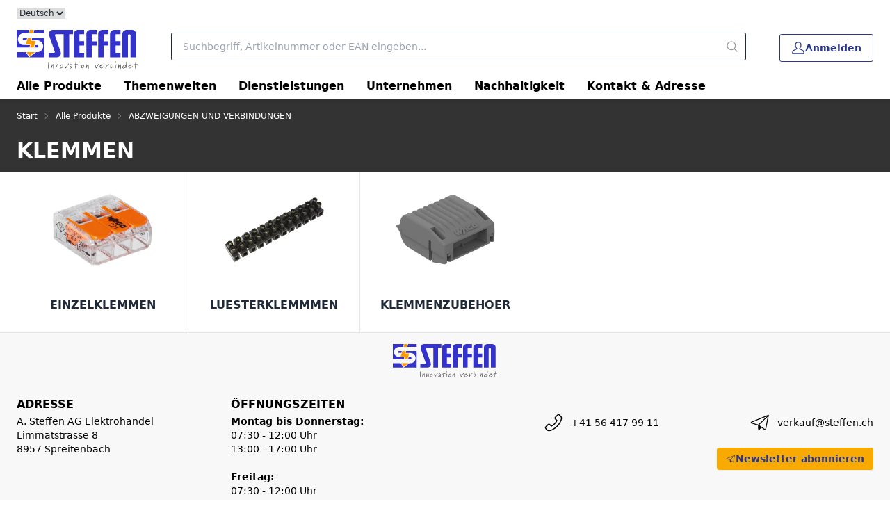

--- FILE ---
content_type: text/html; charset=utf-8
request_url: https://www.steffen.ch/de/catalog/abzweigungen-und-verbindungen/klemmen
body_size: 241114
content:
<!DOCTYPE html><html
    data-theme="polynorm"
    class="w-full h-full"
    
        
            lang="de-CH"
        
    
><head><meta charset="UTF-8"><meta name="viewport" content="width=device-width, initial-scale=1.0"><title>KLEMMEN - A. Steffen AG</title><link rel="manifest" href="/static/manifest.json"><link rel="icon" href="/static/images/favicon.ico"><link rel="apple-touch-icon" href="/static/images/apple-touch-icon.png"><link href="/static/css/ui.css?4.36.07d8c88f" rel="stylesheet" type="text/css"><script defer src="/static/js/ui.js?4.36.07d8c88f"></script><script defer src="/static/js/alpinejs-intersect-3.13.3.js?4.36.07d8c88f"></script><script defer src="/static/js/alpinejs-3.13.3.js?4.36.07d8c88f"></script><script defer src="/static/js/htmx-1.9.10.js?4.36.07d8c88f"></script><script defer src="/static/js/htmx-ajax-header-1.9.10.js?4.36.07d8c88f"></script><meta name="robots" content="index, follow"><meta name="viewport" content="width=device-width, initial-scale=1.0, maximum-scale=1.0, user-scalable=no"><meta name="theme-color" content="#000"><link rel="canonical" href="https://www.steffen.ch/de/catalog/abzweigungen-und-verbindungen/klemmen"><link rel="alternate" hreflang="x-default" href="https://www.steffen.ch/de/catalog/abzweigungen-und-verbindungen/klemmen"><link rel="alternate" hreflang="fr" href="https://www.steffen.ch/fr/catalog/derivations-et-connexions/terminaux"><link rel="alternate" hreflang="it" href="https://www.steffen.ch/it/catalog/diramazioni-e-collegamenti/terminali"><meta property="og:site_name" content="A. Steffen AG"><meta property="og:title" content="KLEMMEN"><meta property="og:url" content="https://www.steffen.ch/de/catalog/abzweigungen-und-verbindungen/klemmen"><meta property="og:image" content="https://www.steffen.ch/thumbor/ZjZ0Y6DPQuONHBpwqEmSHWam7rg=/trim/fit-in/480x320/filters:cachevalid(2026-02-01T12:32:32.461154):strip_icc():strip_exif()/Bilder/Katalogbilder/Klemmen.jpg"><meta property="og:image:width" content="480"><meta property="og:image:height" content="320"><script>
                        window.dataLayer = window.dataLayer || [];
                        function gtag(){dataLayer.push(arguments);}
                        window._eshop_gtag = gtag;
                        gtag('js', new Date());
                    </script><script async src="https://www.googletagmanager.com/gtag/js?id=G-YFT145P6T5"></script><script>
                        
                        gtag('config', 'G-YFT145P6T5', {
                            cookie_flags: 'secure;samesite=none',
                            
                        });
                        
                        
                    </script><script src=https://assets.quentn.com/fb/0.2/dist-user-wc/embed-form.umd.min.js defer></script></head>
<body
    class="min-h-full grid overflow-x-hidden print:bg-white bg-lightest-gray"
    hx-ext="ajax-header, json-messages" hx-push-url="false"
    x-data="app({  messages: [] })"
    @poly:messages="showMessages(...$event.detail.messages)"
    @poly:nocamera="showMessages({
        message: 'Es ist keine Kamera verfügbar.',
        level: 'alert',
        extra_tags: 'autohide',
    })"
    @click="
        const linkElement = $event.target.matches('a') ? $event.target : $event.target.closest('a');
        if (linkElement && linkElement.target === '__modal__' && linkElement.href) {
            $event.preventDefault();
            htmx.ajax('GET', linkElement.href, '#cmsmodal-content').then(() => {
                document.getElementById('cmsmodal').checked = true;
            });
        }
    "
>
    
    

    
        <div class="grid grid-cols-1 grid-rows-[auto,auto,1fr,auto]">
            
                




    
        <header class="hidden py-2 bg-white lg:block print:hidden">
            <div class="relative grid grid-flow-dense grid-cols-header md:grid-cols-header-md lg:grid-cols-header-lg">
                <div class="col-start-3 col-end-5 row-start-1 self-center">
                    
                    <select
                        class=" text-xs"
                        @change="location.href = $event.target.value"
                    >
                        
                            
                            <option
                                selected
                                value="/de/catalog/abzweigungen-und-verbindungen/klemmen"
                            >
                                Deutsch
                            </option>
                        
                            
                            <option
                                
                                value="/fr/catalog/derivations-et-connexions/terminaux"
                            >
                                Français
                            </option>
                        
                            
                            <option
                                
                                value="/it/catalog/diramazioni-e-collegamenti/terminali"
                            >
                                Italiano
                            </option>
                        
                    </select>
                </div>
            </div>
            <div class="grid grid-flow-dense lg:grid-cols-header-lg">
                <ul class="col-start-3 col-end-7 flex gap-6 justify-end text-sm">
                    
    
    
    
        
    


                </ul>
            </div>
        </header>
    
    <header class="sticky top-0 z-50 bg-white print:hidden">
        
            <div class="absolute -bottom-1.5 left-0 w-full h-1.5 bg-gradient-to-b from-black to-transparent opacity-10"></div>
        
        
            
            <div class="relative grid grid-flow-dense grid-cols-header md:grid-cols-header-md lg:grid-cols-header-lg">
                
                    <div class="col-start-3 col-end-5 row-start-1 self-center">
                        
    <a href="/de/" class="inline-block h-10 lg:h-16 pt-2">
        
            <img src="/static/images/logo-icon.svg" class="h-full" alt="A. Steffen AG">
        
    </a>

                    </div>
                    <div class="col-start-4 col-end-7 lg:col-start-5 lg:col-end-6 row-start-2 lg:row-start-1 h-14 lg:h-16 lg:px-6 xl:px-12 2xl:px-16">
                        <div class="flex items-center justify-center">
                            <div class="flex-auto">
                                
    <div
        class="flex items-center"
        x-data="{
            q: &quot;&quot;,
            active: false,
            currentQuery: null,
            results: {},
            currentResult: null,
            async input(q) {
                this.active = true;
                if (q !== undefined) {
                    this.q = q;
                }
                const query = this.q.trim();
                if (!query) {
                    this.currentResult = null;
                    return;
                }
                this.currentQuery = query;
                if (!(query in this.results)) {
                    this.results[query] = null;
                    const result = await fetch(`/de/instantsearch/?q=${encodeURIComponent(query)}`);
                    this.results[query] = await result.json();
                    if (query === this.currentQuery) {
                        this.currentResult = this.results[query];
                        this.$refs.searchResults.innerHTML = this.currentResult ? this.currentResult.html : '';
                        const q = this.$refs.searchResults.querySelector('[autofocus]');
                        if (q) {
                            q.focus();
                        }
                    }
                } else {
                    if (this.results[query]) {
                        this.currentResult = this.results[query];
                        this.$refs.searchResults.innerHTML = this.currentResult ? this.currentResult.html : '';
                    }
                }
            },
        }"
        @click.window="if (!$el.contains($event.target)) active = false"
        @touchstart.window="if (!$el.contains($event.target)) active = false"
    >
        <div
            class="w-full"
            :class="active ? [
                'fixed', 'lg:relative', 'top-0', 'left-0', 'h-screen', 'lg:h-auto',
                'flex', 'flex-col', 'z-40', 'max-lg:pr-2', 'max-lg:bg-white',
            ] : []"
        >
            <form
                class="flex flex-none p-1 pl-0 lg:pr-0"
                action="/de/search/"
                id="search-form"
                @submit="
                    $input = $el.querySelector('[name=q]');
                    if (!$input.value.trim()) {
                        $event.preventDefault();
                        $input.focus();
                        $input.select();
                    }
                "
            >
                <button
                    type="button"
                    class="flex flex-none w-12 h-12 p-2 mr-2 text-darker-gray justify-center items-center text-2xl hidden lg:hidden"
                    :class="{ hidden: !active }"
                    @click="active = false">
                    <svg xmlns="http://www.w3.org/2000/svg" viewBox="0 0 400 400" class="fill-current w-em h-em"><path d="M232.306 199.995 358.852 73.494c8.865-8.912 8.865-23.4 0-32.31-8.912-8.912-23.445-8.912-32.31 0L199.996 167.685 73.493 41.184c-8.912-8.912-23.4-8.912-32.31 0s-8.912 23.4 0 32.31l126.501 126.501L41.183 326.541c-8.912 8.865-8.912 23.4 0 32.31 8.912 8.865 23.4 8.865 32.31 0l126.501-126.546L326.54 358.851c8.865 8.865 23.4 8.865 32.31 0 8.865-8.912 8.865-23.445 0-32.31L232.306 199.995z"/></svg>
                </button>
                <div class="join w-full my-2" :class="{ 'lg:shadow-sharp': active && currentResult }">
                    <input
                        type="text"
                        name="q"
                        autocomplete="off"
                        placeholder="Suchbegriff, Artikelnummer oder EAN eingeben..."
                        value=""
                        x-model="q"
                        class="peer join-item input input-bordered text-black border-r-0 rounded-r-none input-no-focus input-sm w-full lg:input-md"
                        :class="{ 'lg:!rounded-b-none': active && currentResult, 'border-darker-gray': active }"
                        @input.debounce="input()"
                        @focus="input()"
                        @keydown.escape="active = false"
                        @click="active = true"
                    >
                    <button
                        class="
                            join-item w-8 flex justify-center items-center
                            bg-white border-y border-r border-base-content/20 rounded-r-sm
                            text-medium-gray cursor-pointer
                            lg:w-10 hover:text-primary peer-focus:border-darker-gray
                        "
                        :class="{
                            'lg:!rounded-b-none': active && currentResult,
                            'border-darker-gray': active,
                            'border-base-content/20': !active,
                            'text-black': active,
                        }"
                    >
                        <svg xmlns="http://www.w3.org/2000/svg" viewBox="0 0 400 400" class="fill-current w-em h-em"><path d="m385.347 363.012-91.355-91.355c22.645-27.608 36.294-62.971 36.294-101.514C330.286 81.735 258.551 10 170.143 10 81.657 10 10 81.735 10 170.143s71.657 160.143 160.143 160.143c38.543 0 73.829-13.571 101.437-36.216l91.355 91.278a15.82 15.82 0 0 0 22.412 0c6.204-6.128 6.204-16.209 0-22.336zm-215.204-64.6c-70.804 0-128.347-57.543-128.347-128.269S99.339 41.796 170.143 41.796c70.727 0 128.347 57.62 128.347 128.347s-57.621 128.269-128.347 128.269z"/></svg>
                    </button>
                </div>
            </form>
            <div
                class="
                    w-full flex-1 overflow-hidden overflow-y-auto left-0 top-14 -mt-1 border-darker-gray bg-white hidden
                    lg:absolute lg:border lg:border-t-0 lg:rounded-b-md lg:max-h-[calc(100vh-120px)] lg:shadow-sharp
                "
                :class="{ hidden: !active || !currentResult }"
                x-ref="searchResults"
                @click.stop="active = true"
                tabindex="-1"
            ></div>
        </div>
    </div>

                            </div>
                            <div class="flex flex-0">
                                
    

                            </div>
                        </div>
                    </div>
                    <div class="col-start-6 col-end-7 row-start-1 self-center">
                        
    
    
    <div
            class="flex items-center justify-end -mx-3"
            x-data="{
                open: null,
                timeoutId: null,
                checkClose($el, $event) {
                    if (!$el.contains($event.target) && matchMedia('(min-width: 768px) and (any-hover: none)').matches) {
                        this.open = null;
                    }
                },
            }"
            @click.window="checkClose($el, $event)"
            @touchstart.window="checkClose($el, $event)"
        ><a
                        href="/de/account/login/?next=/de/catalog/abzweigungen-und-verbindungen/klemmen"
                        title="Anmelden"
                        class="btn btn-primary btn-outline mx-3 btn-sm lg:btn-md lg:h-10"
                    ><span class="text-xl"><svg xmlns="http://www.w3.org/2000/svg" viewBox="0 0 400 400" class="fill-current w-em h-em"><path d="M349.953 272.308c-10.421-10.418-27.641-19.406-54.762-32.972l-.111-.056c-12.421-6.21-32.598-16.3-39.66-21.688 22.567-28.299 35.479-60.158 35.479-87.675 0-19.133 0-42.944-10.806-64.371C270.295 46.137 248.447 23 200.005 23c-48.461 0-70.3 23.136-80.087 42.543-10.819 21.429-10.819 45.239-10.819 64.371 0 27.534 12.91 59.392 35.479 87.674-7.206 5.489-28.144 15.938-39.78 21.745-27.118 13.566-44.335 22.555-54.762 32.972-23.153 23.172-24.916 61.872-25.035 69.395-.124 8.203 3.108 16.261 8.865 22.107C39.62 369.649 47.622 373 55.822 373h288.342c8.199 0 16.207-3.351 21.971-9.193 5.757-5.858 8.987-13.919 8.864-22.118-.119-7.519-1.883-46.199-25.046-69.381zm-186.361-37.28 7.358-6.958c4.814-4.552 5.309-12.143 1.125-17.281l-6.385-7.842c-19.682-24.176-30.97-50.794-30.97-73.031 0-17.269 0-36.841 8.065-52.822 9.547-18.891 28.798-28.47 57.219-28.47 28.42 0 47.667 9.575 57.208 28.457 8.065 15.994 8.065 35.567 8.065 52.835 0 22.245-11.293 48.864-30.983 73.031l-5.994 7.368c-4.401 5.41-3.879 13.401 1.191 18.191l6.906 6.524c6.786 6.41 21.262 14.198 47.326 27.229 24.075 12.033 40.43 20.496 48.104 28.179 13.45 13.447 17.352 38.795 17.536 51.66a5.21 5.21 0 0 1-1.481 3.722 5.216 5.216 0 0 1-3.72 1.558H55.822a5.201 5.201 0 0 1-3.697-1.557 5.294 5.294 0 0 1-1.508-3.727c.062-3.553 1.074-35.188 17.54-51.659 7.656-7.653 24.017-16.126 48.104-28.178 26.064-13.023 40.54-20.81 47.331-27.229z"/></svg></span><span>Anmelden</span></a></div>

                    </div>
                    <div class="col-start-3 lg:col-end-7 row-start-2 max-lg:flex items-center">
                        
    <div
        class="max-lg:relative z-10 lg:-mx-6"
        x-data="{ hamburgerOpen: false, desktopOpen: null, timeoutId: null }"
    >
        <button
            type="button"
            class="block -mx-3 lg:hidden h-12 w-12 flex items-center justify-center text-2xl"
            @click="hamburgerOpen = true"
        >
            <svg xmlns="http://www.w3.org/2000/svg" viewBox="0 0 400 400" class="fill-current w-em h-em"><path d="M50.459 200c0-9.389 7.611-17 17-17h265.082c9.389 0 17 7.611 17 17s-7.611 17-17 17H67.459c-9.389 0-17-7.611-17-17zM50.459 98c0-9.389 7.611-17 17-17h265.082c9.389 0 17 7.611 17 17s-7.611 17-17 17H67.459c-9.389 0-17-7.611-17-17zM50.459 302c0-9.389 7.611-17 17-17h265.082c9.389 0 17 7.611 17 17s-7.611 17-17 17H67.459c-9.389 0-17-7.611-17-17z"/></svg>
        </button>
        
        <ul
            class="
                
    
    hidden fixed left-0 top-0 overscroll-contain
    max-lg:bg-dark-gray max-lg:text-white
    max-lg:w-screen max-lg:h-screen max-lg:overflow-hidden max-lg:overflow-y-scroll

                
    
    lg:static lg:flex lg:px-2 lg:bg-transparent lg:text-black

            "
            :class="{ 'hidden': !hamburgerOpen }"
        >
            
    
    <li class="sticky top-0 border-b border-[rgba(255,255,255,0.1)] bg-primary text-primary-content lg:hidden">
        <button type="button" class="w-full flex gap-4 items-center" @click="hamburgerOpen = false">
            <div class="
    
    h-12 w-12 p-1 border-[rgba(255,255,255,0.1)] flex items-center justify-center text-2xl
    lg:hidden
 border-r"><svg xmlns="http://www.w3.org/2000/svg" viewBox="0 0 400 400" class="fill-current w-em h-em"><path d="M232.306 199.995 358.852 73.494c8.865-8.912 8.865-23.4 0-32.31-8.912-8.912-23.445-8.912-32.31 0L199.996 167.685 73.493 41.184c-8.912-8.912-23.4-8.912-32.31 0s-8.912 23.4 0 32.31l126.501 126.501L41.183 326.541c-8.912 8.865-8.912 23.4 0 32.31 8.912 8.865 23.4 8.865 32.31 0l126.501-126.546L326.54 358.851c8.865 8.865 23.4 8.865 32.31 0 8.865-8.912 8.865-23.445 0-32.31L232.306 199.995z"/></svg></div>
            <span>Navigation</span>
        </button>
    </li>

            
    
        <li class=" flex border-b border-[rgba(255,255,255,0.1)] lg:block lg:border-0 " x-data="{ mobileOpenCatalogRoot: false }" @mouseenter="clearTimeout(timeoutId); timeoutId = setTimeout(() => desktopOpen = 'CatalogRoot', desktopOpen ? 150 : 0)" @mouseleave="clearTimeout(timeoutId); timeoutId = setTimeout(() => desktopOpen = null, 150)" > <a href="/de/catalog/" class=" flex gap-4 h-12 px-4 items-center flex-auto lg:h-10 lg:font-semibold lg:text-black lg:hover:text-primary " :class="{ 'lg:text-primary': desktopOpen === 'CatalogRoot' }" > Alle Produkte </a> <button type="button" class=" h-12 w-12 p-1 border-[rgba(255,255,255,0.1)] flex items-center justify-center text-2xl lg:hidden border-l" @click="mobileOpenCatalogRoot = true; $el.closest('ul').scrollTop = 0" > <svg xmlns="http://www.w3.org/2000/svg" viewBox="0 0 400 400" class="fill-current w-em h-em"><path d="m150.005 329.842 113.962-112.051c9.808-9.809 9.809-25.771-.03-35.611L150.004 70.158c-4.887-4.805-12.807-4.771-17.652.075-2.368 2.368-3.672 5.516-3.672 8.864s1.304 6.497 3.672 8.864L244.39 200 132.352 312.039c-4.89 4.888-4.886 12.84 0 17.729 4.846 4.845 12.765 4.879 17.653.074z"/></svg> </button> <div class=" hidden absolute max-lg:fixed left-0 top-0 overscroll-contain max-lg:bg-dark-gray max-lg:text-white max-lg:w-screen max-lg:h-screen max-lg:overflow-hidden max-lg:overflow-y-scroll overflow-hidden overflow-y-auto lg:top-desktop-navigation lg:w-full lg:max-h-[calc(100vh-120px)] lg:shadow-layer lg:bg-white " :class="{ 'hidden': !mobileOpenCatalogRoot, 'lg:block': desktopOpen === 'CatalogRoot' }" > <ul class=" max-lg:h-screen lg:max-w-screen-3xl lg:p-6 lg:mx-auto lg:grid lg:grid-cols-5 xl:grid-cols-6 lg:gap-6 " > <li class="sticky top-0 border-b border-[rgba(255,255,255,0.1)] bg-primary text-primary-content lg:hidden"> <button type="button" class="w-full flex gap-4 items-center" @click="mobileOpenCatalogRoot = false"> <div class=" h-12 w-12 p-1 border-[rgba(255,255,255,0.1)] flex items-center justify-center text-2xl lg:hidden border-r"><svg xmlns="http://www.w3.org/2000/svg" viewBox="0 0 400 400" class="fill-current w-em h-em"><path d="M249.995 70.158 136.033 182.209c-9.808 9.809-9.809 25.771.03 35.611l113.933 112.022c4.887 4.805 12.807 4.771 17.652-.075 2.368-2.368 3.672-5.516 3.672-8.864s-1.304-6.497-3.672-8.864L155.61 200 267.648 87.961c4.89-4.888 4.886-12.84 0-17.729-4.846-4.845-12.765-4.879-17.653-.074z"/></svg></div> <span>Alle Produkte</span> </button> </li> <li class=" flex border-b border-[rgba(255,255,255,0.1)] lg:block lg:border-0 " x-data="{ mobileOpen0: false }"> <a href="/de/catalog/stromverteilung-mehrfachadapter" class=" flex gap-4 h-12 px-4 items-center flex-auto lg:block lg:h-auto lg:px-0 lg:text-black lg:hover:text-primary " > <div class="py-4 pr-8 max-lg:hidden"> <div class="w-full pt-[40%] bg-left bg-contain bg-no-repeat" style="background-image: url('/thumbor/cFrBvpZNpSirfSpausZqDwJexoA=/trim/fit-in/480x320/filters:cachevalid(2026-02-01T12:32:32.242154):strip_icc():strip_exif()/Bilder/Katalogbilder/Header_stromverteiler.jpg')" > </div> </div> <div class=" lg:font-semibold lg:mb-1 " >STROMVERTEILUNG / MEHRFACHADAPTER</div> </a> <button type="button" class=" h-12 w-12 p-1 border-[rgba(255,255,255,0.1)] flex items-center justify-center text-2xl lg:hidden border-l" @click="mobileOpen0 = true; $el.closest('ul').scrollTop = 0" > <svg xmlns="http://www.w3.org/2000/svg" viewBox="0 0 400 400" class="fill-current w-em h-em"><path d="m150.005 329.842 113.962-112.051c9.808-9.809 9.809-25.771-.03-35.611L150.004 70.158c-4.887-4.805-12.807-4.771-17.652.075-2.368 2.368-3.672 5.516-3.672 8.864s1.304 6.497 3.672 8.864L244.39 200 132.352 312.039c-4.89 4.888-4.886 12.84 0 17.729 4.846 4.845 12.765 4.879 17.653.074z"/></svg> </button> <div class=" hidden absolute max-lg:fixed left-0 top-0 overscroll-contain max-lg:bg-dark-gray max-lg:text-white max-lg:w-screen max-lg:h-screen max-lg:overflow-hidden max-lg:overflow-y-scroll lg:block lg:static " :class="{ 'hidden': !mobileOpen0 }" > <ul class=" max-lg:h-screen " > <li class="sticky top-0 border-b border-[rgba(255,255,255,0.1)] bg-primary text-primary-content lg:hidden"> <button type="button" class="w-full flex gap-4 items-center" @click="mobileOpen0 = false"> <div class=" h-12 w-12 p-1 border-[rgba(255,255,255,0.1)] flex items-center justify-center text-2xl lg:hidden border-r"><svg xmlns="http://www.w3.org/2000/svg" viewBox="0 0 400 400" class="fill-current w-em h-em"><path d="M249.995 70.158 136.033 182.209c-9.808 9.809-9.809 25.771.03 35.611l113.933 112.022c4.887 4.805 12.807 4.771 17.652-.075 2.368-2.368 3.672-5.516 3.672-8.864s-1.304-6.497-3.672-8.864L155.61 200 267.648 87.961c4.89-4.888 4.886-12.84 0-17.729-4.846-4.845-12.765-4.879-17.653-.074z"/></svg></div> <span>STROMVERTEILUNG / MEHRFACHADAPTER</span> </button> </li> <li class=" flex border-b border-[rgba(255,255,255,0.1)] lg:block lg:border-0 " x-data="{ mobileOpen1: false }"> <a href="/de/catalog/stromverteilung-mehrfachadapter/kabelrollen" class=" flex gap-4 h-12 px-4 items-center flex-auto lg:block lg:h-auto lg:px-0 lg:text-black lg:hover:text-primary " > <div class=" lg:truncate " >KABELROLLEN</div> </a> <button type="button" class=" h-12 w-12 p-1 border-[rgba(255,255,255,0.1)] flex items-center justify-center text-2xl lg:hidden border-l" @click="mobileOpen1 = true; $el.closest('ul').scrollTop = 0" > <svg xmlns="http://www.w3.org/2000/svg" viewBox="0 0 400 400" class="fill-current w-em h-em"><path d="m150.005 329.842 113.962-112.051c9.808-9.809 9.809-25.771-.03-35.611L150.004 70.158c-4.887-4.805-12.807-4.771-17.652.075-2.368 2.368-3.672 5.516-3.672 8.864s1.304 6.497 3.672 8.864L244.39 200 132.352 312.039c-4.89 4.888-4.886 12.84 0 17.729 4.846 4.845 12.765 4.879 17.653.074z"/></svg> </button> <div class=" hidden absolute max-lg:fixed left-0 top-0 overscroll-contain max-lg:bg-dark-gray max-lg:text-white max-lg:w-screen max-lg:h-screen max-lg:overflow-hidden max-lg:overflow-y-scroll " :class="{ 'hidden': !mobileOpen1 }" > <ul class=" max-lg:h-screen " > <li class="sticky top-0 border-b border-[rgba(255,255,255,0.1)] bg-primary text-primary-content lg:hidden"> <button type="button" class="w-full flex gap-4 items-center" @click="mobileOpen1 = false"> <div class=" h-12 w-12 p-1 border-[rgba(255,255,255,0.1)] flex items-center justify-center text-2xl lg:hidden border-r"><svg xmlns="http://www.w3.org/2000/svg" viewBox="0 0 400 400" class="fill-current w-em h-em"><path d="M249.995 70.158 136.033 182.209c-9.808 9.809-9.809 25.771.03 35.611l113.933 112.022c4.887 4.805 12.807 4.771 17.652-.075 2.368-2.368 3.672-5.516 3.672-8.864s-1.304-6.497-3.672-8.864L155.61 200 267.648 87.961c4.89-4.888 4.886-12.84 0-17.729-4.846-4.845-12.765-4.879-17.653-.074z"/></svg></div> <span>KABELROLLEN</span> </button> </li> <li class=" flex border-b border-[rgba(255,255,255,0.1)] lg:block lg:border-0 " x-data="{ mobileOpen2: false }"> <a href="/de/catalog/stromverteilung-mehrfachadapter/kabelrollen/kunststoffkabelrollen" class=" flex gap-4 h-12 px-4 items-center flex-auto lg:block lg:h-auto lg:px-0 lg:text-black lg:hover:text-primary " > <div class=" lg:truncate " >KUNSTSTOFFKABELROLLEN</div> </a> </li> <li class=" flex border-b border-[rgba(255,255,255,0.1)] lg:block lg:border-0 " x-data="{ mobileOpen2: false }"> <a href="/de/catalog/stromverteilung-mehrfachadapter/kabelrollen/metallkabelrollen" class=" flex gap-4 h-12 px-4 items-center flex-auto lg:block lg:h-auto lg:px-0 lg:text-black lg:hover:text-primary " > <div class=" lg:truncate " >METALLKABELROLLEN</div> </a> </li> <li class=" flex border-b border-[rgba(255,255,255,0.1)] lg:block lg:border-0 " x-data="{ mobileOpen2: false }"> <a href="/de/catalog/stromverteilung-mehrfachadapter/kabelrollen/kunststoffgeraeterollen" class=" flex gap-4 h-12 px-4 items-center flex-auto lg:block lg:h-auto lg:px-0 lg:text-black lg:hover:text-primary " > <div class=" lg:truncate " >KUNSTSTOFFGERAETEROLLEN</div> </a> </li> <li class=" flex border-b border-[rgba(255,255,255,0.1)] lg:block lg:border-0 " x-data="{ mobileOpen2: false }"> <a href="/de/catalog/stromverteilung-mehrfachadapter/kabelrollen/metallgeraeterollen" class=" flex gap-4 h-12 px-4 items-center flex-auto lg:block lg:h-auto lg:px-0 lg:text-black lg:hover:text-primary " > <div class=" lg:truncate " >METALLGERAETEROLLEN</div> </a> </li> <li class=" flex border-b border-[rgba(255,255,255,0.1)] lg:block lg:border-0 " x-data="{ mobileOpen2: false }"> <a href="/de/catalog/stromverteilung-mehrfachadapter/kabelrollen/kabelboxen" class=" flex gap-4 h-12 px-4 items-center flex-auto lg:block lg:h-auto lg:px-0 lg:text-black lg:hover:text-primary " > <div class=" lg:truncate " >KABELBOXEN</div> </a> </li> <li class=" flex border-b border-[rgba(255,255,255,0.1)] lg:block lg:border-0 " x-data="{ mobileOpen2: false }"> <a href="/de/catalog/stromverteilung-mehrfachadapter/kabelrollen/rueckzugsrollen" class=" flex gap-4 h-12 px-4 items-center flex-auto lg:block lg:h-auto lg:px-0 lg:text-black lg:hover:text-primary " > <div class=" lg:truncate " >RUECKZUGSROLLEN</div> </a> </li> </ul> </div> </li> <li class=" flex border-b border-[rgba(255,255,255,0.1)] lg:block lg:border-0 " x-data="{ mobileOpen1: false }"> <a href="/de/catalog/stromverteilung-mehrfachadapter/mehrfachadapter" class=" flex gap-4 h-12 px-4 items-center flex-auto lg:block lg:h-auto lg:px-0 lg:text-black lg:hover:text-primary " > <div class=" lg:truncate " >MEHRFACHADAPTER</div> </a> <button type="button" class=" h-12 w-12 p-1 border-[rgba(255,255,255,0.1)] flex items-center justify-center text-2xl lg:hidden border-l" @click="mobileOpen1 = true; $el.closest('ul').scrollTop = 0" > <svg xmlns="http://www.w3.org/2000/svg" viewBox="0 0 400 400" class="fill-current w-em h-em"><path d="m150.005 329.842 113.962-112.051c9.808-9.809 9.809-25.771-.03-35.611L150.004 70.158c-4.887-4.805-12.807-4.771-17.652.075-2.368 2.368-3.672 5.516-3.672 8.864s1.304 6.497 3.672 8.864L244.39 200 132.352 312.039c-4.89 4.888-4.886 12.84 0 17.729 4.846 4.845 12.765 4.879 17.653.074z"/></svg> </button> <div class=" hidden absolute max-lg:fixed left-0 top-0 overscroll-contain max-lg:bg-dark-gray max-lg:text-white max-lg:w-screen max-lg:h-screen max-lg:overflow-hidden max-lg:overflow-y-scroll " :class="{ 'hidden': !mobileOpen1 }" > <ul class=" max-lg:h-screen " > <li class="sticky top-0 border-b border-[rgba(255,255,255,0.1)] bg-primary text-primary-content lg:hidden"> <button type="button" class="w-full flex gap-4 items-center" @click="mobileOpen1 = false"> <div class=" h-12 w-12 p-1 border-[rgba(255,255,255,0.1)] flex items-center justify-center text-2xl lg:hidden border-r"><svg xmlns="http://www.w3.org/2000/svg" viewBox="0 0 400 400" class="fill-current w-em h-em"><path d="M249.995 70.158 136.033 182.209c-9.808 9.809-9.809 25.771.03 35.611l113.933 112.022c4.887 4.805 12.807 4.771 17.652-.075 2.368-2.368 3.672-5.516 3.672-8.864s-1.304-6.497-3.672-8.864L155.61 200 267.648 87.961c4.89-4.888 4.886-12.84 0-17.729-4.846-4.845-12.765-4.879-17.653-.074z"/></svg></div> <span>MEHRFACHADAPTER</span> </button> </li> <li class=" flex border-b border-[rgba(255,255,255,0.1)] lg:block lg:border-0 " x-data="{ mobileOpen2: false }"> <a href="/de/catalog/stromverteilung-mehrfachadapter/mehrfachadapter/mehrfachadapter" class=" flex gap-4 h-12 px-4 items-center flex-auto lg:block lg:h-auto lg:px-0 lg:text-black lg:hover:text-primary " > <div class=" lg:truncate " >MEHRFACHADAPTER</div> </a> </li> </ul> </div> </li> <li class=" flex border-b border-[rgba(255,255,255,0.1)] lg:block lg:border-0 " x-data="{ mobileOpen1: false }"> <a href="/de/catalog/stromverteilung-mehrfachadapter/steckdosenleisten" class=" flex gap-4 h-12 px-4 items-center flex-auto lg:block lg:h-auto lg:px-0 lg:text-black lg:hover:text-primary " > <div class=" lg:truncate " >STECKDOSENLEISTEN</div> </a> <button type="button" class=" h-12 w-12 p-1 border-[rgba(255,255,255,0.1)] flex items-center justify-center text-2xl lg:hidden border-l" @click="mobileOpen1 = true; $el.closest('ul').scrollTop = 0" > <svg xmlns="http://www.w3.org/2000/svg" viewBox="0 0 400 400" class="fill-current w-em h-em"><path d="m150.005 329.842 113.962-112.051c9.808-9.809 9.809-25.771-.03-35.611L150.004 70.158c-4.887-4.805-12.807-4.771-17.652.075-2.368 2.368-3.672 5.516-3.672 8.864s1.304 6.497 3.672 8.864L244.39 200 132.352 312.039c-4.89 4.888-4.886 12.84 0 17.729 4.846 4.845 12.765 4.879 17.653.074z"/></svg> </button> <div class=" hidden absolute max-lg:fixed left-0 top-0 overscroll-contain max-lg:bg-dark-gray max-lg:text-white max-lg:w-screen max-lg:h-screen max-lg:overflow-hidden max-lg:overflow-y-scroll " :class="{ 'hidden': !mobileOpen1 }" > <ul class=" max-lg:h-screen " > <li class="sticky top-0 border-b border-[rgba(255,255,255,0.1)] bg-primary text-primary-content lg:hidden"> <button type="button" class="w-full flex gap-4 items-center" @click="mobileOpen1 = false"> <div class=" h-12 w-12 p-1 border-[rgba(255,255,255,0.1)] flex items-center justify-center text-2xl lg:hidden border-r"><svg xmlns="http://www.w3.org/2000/svg" viewBox="0 0 400 400" class="fill-current w-em h-em"><path d="M249.995 70.158 136.033 182.209c-9.808 9.809-9.809 25.771.03 35.611l113.933 112.022c4.887 4.805 12.807 4.771 17.652-.075 2.368-2.368 3.672-5.516 3.672-8.864s-1.304-6.497-3.672-8.864L155.61 200 267.648 87.961c4.89-4.888 4.886-12.84 0-17.729-4.846-4.845-12.765-4.879-17.653-.074z"/></svg></div> <span>STECKDOSENLEISTEN</span> </button> </li> <li class=" flex border-b border-[rgba(255,255,255,0.1)] lg:block lg:border-0 " x-data="{ mobileOpen2: false }"> <a href="/de/catalog/stromverteilung-mehrfachadapter/steckdosenleisten/steckdosenleisten-standard" class=" flex gap-4 h-12 px-4 items-center flex-auto lg:block lg:h-auto lg:px-0 lg:text-black lg:hover:text-primary " > <div class=" lg:truncate " >STECKDOSENLEISTEN STANDARD</div> </a> </li> <li class=" flex border-b border-[rgba(255,255,255,0.1)] lg:block lg:border-0 " x-data="{ mobileOpen2: false }"> <a href="/de/catalog/stromverteilung-mehrfachadapter/steckdosenleisten/einbausteckdosenleisten" class=" flex gap-4 h-12 px-4 items-center flex-auto lg:block lg:h-auto lg:px-0 lg:text-black lg:hover:text-primary " > <div class=" lg:truncate " >EINBAUSTECKDOSENLEISTEN</div> </a> </li> <li class=" flex border-b border-[rgba(255,255,255,0.1)] lg:block lg:border-0 " x-data="{ mobileOpen2: false }"> <a href="/de/catalog/stromverteilung-mehrfachadapter/steckdosenleisten/designsteckdosenleisten" class=" flex gap-4 h-12 px-4 items-center flex-auto lg:block lg:h-auto lg:px-0 lg:text-black lg:hover:text-primary " > <div class=" lg:truncate " >DESIGNSTECKDOSENLEISTEN</div> </a> </li> <li class=" flex border-b border-[rgba(255,255,255,0.1)] lg:block lg:border-0 " x-data="{ mobileOpen2: false }"> <a href="/de/catalog/stromverteilung-mehrfachadapter/steckdosenleisten/industriesteckdosenleiste" class=" flex gap-4 h-12 px-4 items-center flex-auto lg:block lg:h-auto lg:px-0 lg:text-black lg:hover:text-primary " > <div class=" lg:truncate " >INDUSTRIESTECKDOSENLEISTE</div> </a> </li> <li class=" flex border-b border-[rgba(255,255,255,0.1)] lg:block lg:border-0 " x-data="{ mobileOpen2: false }"> <a href="/de/catalog/stromverteilung-mehrfachadapter/steckdosenleisten/alu-modular-steckdosenleiste" class=" flex gap-4 h-12 px-4 items-center flex-auto lg:block lg:h-auto lg:px-0 lg:text-black lg:hover:text-primary " > <div class=" lg:truncate " >ALU MODULAR STECKDOSENLEISTE</div> </a> </li> </ul> </div> </li> </ul> </div> </li> <li class=" flex border-b border-[rgba(255,255,255,0.1)] lg:block lg:border-0 " x-data="{ mobileOpen0: false }"> <a href="/de/catalog/kabel-draht" class=" flex gap-4 h-12 px-4 items-center flex-auto lg:block lg:h-auto lg:px-0 lg:text-black lg:hover:text-primary " > <div class="py-4 pr-8 max-lg:hidden"> <div class="w-full pt-[40%] bg-left bg-contain bg-no-repeat" style="background-image: url('/thumbor/VLe7qbUYbjJfHxjsvVxB8c5ClEE=/trim/fit-in/480x320/filters:cachevalid(2026-02-01T12:32:32.116153):strip_icc():strip_exif()/Bilder/Katalogbilder/Header_kabel_und_draht.jpg')" > </div> </div> <div class=" lg:font-semibold lg:mb-1 " >KABEL / DRAHT</div> </a> <button type="button" class=" h-12 w-12 p-1 border-[rgba(255,255,255,0.1)] flex items-center justify-center text-2xl lg:hidden border-l" @click="mobileOpen0 = true; $el.closest('ul').scrollTop = 0" > <svg xmlns="http://www.w3.org/2000/svg" viewBox="0 0 400 400" class="fill-current w-em h-em"><path d="m150.005 329.842 113.962-112.051c9.808-9.809 9.809-25.771-.03-35.611L150.004 70.158c-4.887-4.805-12.807-4.771-17.652.075-2.368 2.368-3.672 5.516-3.672 8.864s1.304 6.497 3.672 8.864L244.39 200 132.352 312.039c-4.89 4.888-4.886 12.84 0 17.729 4.846 4.845 12.765 4.879 17.653.074z"/></svg> </button> <div class=" hidden absolute max-lg:fixed left-0 top-0 overscroll-contain max-lg:bg-dark-gray max-lg:text-white max-lg:w-screen max-lg:h-screen max-lg:overflow-hidden max-lg:overflow-y-scroll lg:block lg:static " :class="{ 'hidden': !mobileOpen0 }" > <ul class=" max-lg:h-screen " > <li class="sticky top-0 border-b border-[rgba(255,255,255,0.1)] bg-primary text-primary-content lg:hidden"> <button type="button" class="w-full flex gap-4 items-center" @click="mobileOpen0 = false"> <div class=" h-12 w-12 p-1 border-[rgba(255,255,255,0.1)] flex items-center justify-center text-2xl lg:hidden border-r"><svg xmlns="http://www.w3.org/2000/svg" viewBox="0 0 400 400" class="fill-current w-em h-em"><path d="M249.995 70.158 136.033 182.209c-9.808 9.809-9.809 25.771.03 35.611l113.933 112.022c4.887 4.805 12.807 4.771 17.652-.075 2.368-2.368 3.672-5.516 3.672-8.864s-1.304-6.497-3.672-8.864L155.61 200 267.648 87.961c4.89-4.888 4.886-12.84 0-17.729-4.846-4.845-12.765-4.879-17.653-.074z"/></svg></div> <span>KABEL / DRAHT</span> </button> </li> <li class=" flex border-b border-[rgba(255,255,255,0.1)] lg:block lg:border-0 " x-data="{ mobileOpen1: false }"> <a href="/de/catalog/kabel-draht/draht" class=" flex gap-4 h-12 px-4 items-center flex-auto lg:block lg:h-auto lg:px-0 lg:text-black lg:hover:text-primary " > <div class=" lg:truncate " >DRAHT</div> </a> <button type="button" class=" h-12 w-12 p-1 border-[rgba(255,255,255,0.1)] flex items-center justify-center text-2xl lg:hidden border-l" @click="mobileOpen1 = true; $el.closest('ul').scrollTop = 0" > <svg xmlns="http://www.w3.org/2000/svg" viewBox="0 0 400 400" class="fill-current w-em h-em"><path d="m150.005 329.842 113.962-112.051c9.808-9.809 9.809-25.771-.03-35.611L150.004 70.158c-4.887-4.805-12.807-4.771-17.652.075-2.368 2.368-3.672 5.516-3.672 8.864s1.304 6.497 3.672 8.864L244.39 200 132.352 312.039c-4.89 4.888-4.886 12.84 0 17.729 4.846 4.845 12.765 4.879 17.653.074z"/></svg> </button> <div class=" hidden absolute max-lg:fixed left-0 top-0 overscroll-contain max-lg:bg-dark-gray max-lg:text-white max-lg:w-screen max-lg:h-screen max-lg:overflow-hidden max-lg:overflow-y-scroll " :class="{ 'hidden': !mobileOpen1 }" > <ul class=" max-lg:h-screen " > <li class="sticky top-0 border-b border-[rgba(255,255,255,0.1)] bg-primary text-primary-content lg:hidden"> <button type="button" class="w-full flex gap-4 items-center" @click="mobileOpen1 = false"> <div class=" h-12 w-12 p-1 border-[rgba(255,255,255,0.1)] flex items-center justify-center text-2xl lg:hidden border-r"><svg xmlns="http://www.w3.org/2000/svg" viewBox="0 0 400 400" class="fill-current w-em h-em"><path d="M249.995 70.158 136.033 182.209c-9.808 9.809-9.809 25.771.03 35.611l113.933 112.022c4.887 4.805 12.807 4.771 17.652-.075 2.368-2.368 3.672-5.516 3.672-8.864s-1.304-6.497-3.672-8.864L155.61 200 267.648 87.961c4.89-4.888 4.886-12.84 0-17.729-4.846-4.845-12.765-4.879-17.653-.074z"/></svg></div> <span>DRAHT</span> </button> </li> <li class=" flex border-b border-[rgba(255,255,255,0.1)] lg:block lg:border-0 " x-data="{ mobileOpen2: false }"> <a href="/de/catalog/kabel-draht/draht/t-draht" class=" flex gap-4 h-12 px-4 items-center flex-auto lg:block lg:h-auto lg:px-0 lg:text-black lg:hover:text-primary " > <div class=" lg:truncate " >T-DRAHT</div> </a> </li> <li class=" flex border-b border-[rgba(255,255,255,0.1)] lg:block lg:border-0 " x-data="{ mobileOpen2: false }"> <a href="/de/catalog/kabel-draht/draht/s-draht" class=" flex gap-4 h-12 px-4 items-center flex-auto lg:block lg:h-auto lg:px-0 lg:text-black lg:hover:text-primary " > <div class=" lg:truncate " >S-DRAHT</div> </a> </li> <li class=" flex border-b border-[rgba(255,255,255,0.1)] lg:block lg:border-0 " x-data="{ mobileOpen2: false }"> <a href="/de/catalog/kabel-draht/draht/t-litzen" class=" flex gap-4 h-12 px-4 items-center flex-auto lg:block lg:h-auto lg:px-0 lg:text-black lg:hover:text-primary " > <div class=" lg:truncate " >T-LITZEN</div> </a> </li> </ul> </div> </li> <li class=" flex border-b border-[rgba(255,255,255,0.1)] lg:block lg:border-0 " x-data="{ mobileOpen1: false }"> <a href="/de/catalog/kabel-draht/kabel" class=" flex gap-4 h-12 px-4 items-center flex-auto lg:block lg:h-auto lg:px-0 lg:text-black lg:hover:text-primary " > <div class=" lg:truncate " >KABEL</div> </a> <button type="button" class=" h-12 w-12 p-1 border-[rgba(255,255,255,0.1)] flex items-center justify-center text-2xl lg:hidden border-l" @click="mobileOpen1 = true; $el.closest('ul').scrollTop = 0" > <svg xmlns="http://www.w3.org/2000/svg" viewBox="0 0 400 400" class="fill-current w-em h-em"><path d="m150.005 329.842 113.962-112.051c9.808-9.809 9.809-25.771-.03-35.611L150.004 70.158c-4.887-4.805-12.807-4.771-17.652.075-2.368 2.368-3.672 5.516-3.672 8.864s1.304 6.497 3.672 8.864L244.39 200 132.352 312.039c-4.89 4.888-4.886 12.84 0 17.729 4.846 4.845 12.765 4.879 17.653.074z"/></svg> </button> <div class=" hidden absolute max-lg:fixed left-0 top-0 overscroll-contain max-lg:bg-dark-gray max-lg:text-white max-lg:w-screen max-lg:h-screen max-lg:overflow-hidden max-lg:overflow-y-scroll " :class="{ 'hidden': !mobileOpen1 }" > <ul class=" max-lg:h-screen " > <li class="sticky top-0 border-b border-[rgba(255,255,255,0.1)] bg-primary text-primary-content lg:hidden"> <button type="button" class="w-full flex gap-4 items-center" @click="mobileOpen1 = false"> <div class=" h-12 w-12 p-1 border-[rgba(255,255,255,0.1)] flex items-center justify-center text-2xl lg:hidden border-r"><svg xmlns="http://www.w3.org/2000/svg" viewBox="0 0 400 400" class="fill-current w-em h-em"><path d="M249.995 70.158 136.033 182.209c-9.808 9.809-9.809 25.771.03 35.611l113.933 112.022c4.887 4.805 12.807 4.771 17.652-.075 2.368-2.368 3.672-5.516 3.672-8.864s-1.304-6.497-3.672-8.864L155.61 200 267.648 87.961c4.89-4.888 4.886-12.84 0-17.729-4.846-4.845-12.765-4.879-17.653-.074z"/></svg></div> <span>KABEL</span> </button> </li> <li class=" flex border-b border-[rgba(255,255,255,0.1)] lg:block lg:border-0 " x-data="{ mobileOpen2: false }"> <a href="/de/catalog/kabel-draht/kabel/baustellentaugliche-kabel" class=" flex gap-4 h-12 px-4 items-center flex-auto lg:block lg:h-auto lg:px-0 lg:text-black lg:hover:text-primary " > <div class=" lg:truncate " >BAUSTELLENTAUGLICHE KABEL</div> </a> </li> <li class=" flex border-b border-[rgba(255,255,255,0.1)] lg:block lg:border-0 " x-data="{ mobileOpen2: false }"> <a href="/de/catalog/kabel-draht/kabel/niederspannungskabel" class=" flex gap-4 h-12 px-4 items-center flex-auto lg:block lg:h-auto lg:px-0 lg:text-black lg:hover:text-primary " > <div class=" lg:truncate " >NIEDERSPANNUNGSKABEL</div> </a> </li> <li class=" flex border-b border-[rgba(255,255,255,0.1)] lg:block lg:border-0 " x-data="{ mobileOpen2: false }"> <a href="/de/catalog/kabel-draht/kabel/kommunikations-und-netzwerkkabel" class=" flex gap-4 h-12 px-4 items-center flex-auto lg:block lg:h-auto lg:px-0 lg:text-black lg:hover:text-primary " > <div class=" lg:truncate " >KOMMUNIKATIONS- UND NETZWERKKABEL</div> </a> </li> <li class=" flex border-b border-[rgba(255,255,255,0.1)] lg:block lg:border-0 " x-data="{ mobileOpen2: false }"> <a href="/de/catalog/kabel-draht/kabel/diverse-kabel" class=" flex gap-4 h-12 px-4 items-center flex-auto lg:block lg:h-auto lg:px-0 lg:text-black lg:hover:text-primary " > <div class=" lg:truncate " >DIVERSE KABEL</div> </a> </li> </ul> </div> </li> </ul> </div> </li> <li class=" flex border-b border-[rgba(255,255,255,0.1)] lg:block lg:border-0 " x-data="{ mobileOpen0: false }"> <a href="/de/catalog/steckkontakte-adapter" class=" flex gap-4 h-12 px-4 items-center flex-auto lg:block lg:h-auto lg:px-0 lg:text-black lg:hover:text-primary " > <div class="py-4 pr-8 max-lg:hidden"> <div class="w-full pt-[40%] bg-left bg-contain bg-no-repeat" style="background-image: url('/thumbor/kuF7frsBAqyWIlw99_dMUXwSBcM=/trim/fit-in/480x320/filters:cachevalid(2026-02-01T12:32:32.196154):strip_icc():strip_exif()/Bilder/Katalogbilder/Header_steckkontakte_adapter.jpg')" > </div> </div> <div class=" lg:font-semibold lg:mb-1 " >STECKKONTAKTE / ADAPTER</div> </a> <button type="button" class=" h-12 w-12 p-1 border-[rgba(255,255,255,0.1)] flex items-center justify-center text-2xl lg:hidden border-l" @click="mobileOpen0 = true; $el.closest('ul').scrollTop = 0" > <svg xmlns="http://www.w3.org/2000/svg" viewBox="0 0 400 400" class="fill-current w-em h-em"><path d="m150.005 329.842 113.962-112.051c9.808-9.809 9.809-25.771-.03-35.611L150.004 70.158c-4.887-4.805-12.807-4.771-17.652.075-2.368 2.368-3.672 5.516-3.672 8.864s1.304 6.497 3.672 8.864L244.39 200 132.352 312.039c-4.89 4.888-4.886 12.84 0 17.729 4.846 4.845 12.765 4.879 17.653.074z"/></svg> </button> <div class=" hidden absolute max-lg:fixed left-0 top-0 overscroll-contain max-lg:bg-dark-gray max-lg:text-white max-lg:w-screen max-lg:h-screen max-lg:overflow-hidden max-lg:overflow-y-scroll lg:block lg:static " :class="{ 'hidden': !mobileOpen0 }" > <ul class=" max-lg:h-screen " > <li class="sticky top-0 border-b border-[rgba(255,255,255,0.1)] bg-primary text-primary-content lg:hidden"> <button type="button" class="w-full flex gap-4 items-center" @click="mobileOpen0 = false"> <div class=" h-12 w-12 p-1 border-[rgba(255,255,255,0.1)] flex items-center justify-center text-2xl lg:hidden border-r"><svg xmlns="http://www.w3.org/2000/svg" viewBox="0 0 400 400" class="fill-current w-em h-em"><path d="M249.995 70.158 136.033 182.209c-9.808 9.809-9.809 25.771.03 35.611l113.933 112.022c4.887 4.805 12.807 4.771 17.652-.075 2.368-2.368 3.672-5.516 3.672-8.864s-1.304-6.497-3.672-8.864L155.61 200 267.648 87.961c4.89-4.888 4.886-12.84 0-17.729-4.846-4.845-12.765-4.879-17.653-.074z"/></svg></div> <span>STECKKONTAKTE / ADAPTER</span> </button> </li> <li class=" flex border-b border-[rgba(255,255,255,0.1)] lg:block lg:border-0 " x-data="{ mobileOpen1: false }"> <a href="/de/catalog/steckkontakte-adapter/stecker-und-kupplungen" class=" flex gap-4 h-12 px-4 items-center flex-auto lg:block lg:h-auto lg:px-0 lg:text-black lg:hover:text-primary " > <div class=" lg:truncate " >STECKER UND KUPPLUNGEN</div> </a> <button type="button" class=" h-12 w-12 p-1 border-[rgba(255,255,255,0.1)] flex items-center justify-center text-2xl lg:hidden border-l" @click="mobileOpen1 = true; $el.closest('ul').scrollTop = 0" > <svg xmlns="http://www.w3.org/2000/svg" viewBox="0 0 400 400" class="fill-current w-em h-em"><path d="m150.005 329.842 113.962-112.051c9.808-9.809 9.809-25.771-.03-35.611L150.004 70.158c-4.887-4.805-12.807-4.771-17.652.075-2.368 2.368-3.672 5.516-3.672 8.864s1.304 6.497 3.672 8.864L244.39 200 132.352 312.039c-4.89 4.888-4.886 12.84 0 17.729 4.846 4.845 12.765 4.879 17.653.074z"/></svg> </button> <div class=" hidden absolute max-lg:fixed left-0 top-0 overscroll-contain max-lg:bg-dark-gray max-lg:text-white max-lg:w-screen max-lg:h-screen max-lg:overflow-hidden max-lg:overflow-y-scroll " :class="{ 'hidden': !mobileOpen1 }" > <ul class=" max-lg:h-screen " > <li class="sticky top-0 border-b border-[rgba(255,255,255,0.1)] bg-primary text-primary-content lg:hidden"> <button type="button" class="w-full flex gap-4 items-center" @click="mobileOpen1 = false"> <div class=" h-12 w-12 p-1 border-[rgba(255,255,255,0.1)] flex items-center justify-center text-2xl lg:hidden border-r"><svg xmlns="http://www.w3.org/2000/svg" viewBox="0 0 400 400" class="fill-current w-em h-em"><path d="M249.995 70.158 136.033 182.209c-9.808 9.809-9.809 25.771.03 35.611l113.933 112.022c4.887 4.805 12.807 4.771 17.652-.075 2.368-2.368 3.672-5.516 3.672-8.864s-1.304-6.497-3.672-8.864L155.61 200 267.648 87.961c4.89-4.888 4.886-12.84 0-17.729-4.846-4.845-12.765-4.879-17.653-.074z"/></svg></div> <span>STECKER UND KUPPLUNGEN</span> </button> </li> <li class=" flex border-b border-[rgba(255,255,255,0.1)] lg:block lg:border-0 " x-data="{ mobileOpen2: false }"> <a href="/de/catalog/steckkontakte-adapter/stecker-und-kupplungen/stecker-und-kupplungen-ip55" class=" flex gap-4 h-12 px-4 items-center flex-auto lg:block lg:h-auto lg:px-0 lg:text-black lg:hover:text-primary " > <div class=" lg:truncate " >STECKER UND KUPPLUNGEN IP55</div> </a> </li> <li class=" flex border-b border-[rgba(255,255,255,0.1)] lg:block lg:border-0 " x-data="{ mobileOpen2: false }"> <a href="/de/catalog/steckkontakte-adapter/stecker-und-kupplungen/stecker-und-kupplungen-schweiz" class=" flex gap-4 h-12 px-4 items-center flex-auto lg:block lg:h-auto lg:px-0 lg:text-black lg:hover:text-primary " > <div class=" lg:truncate " >STECKER UND KUPPLUNGEN SCHWEIZ</div> </a> </li> <li class=" flex border-b border-[rgba(255,255,255,0.1)] lg:block lg:border-0 " x-data="{ mobileOpen2: false }"> <a href="/de/catalog/steckkontakte-adapter/stecker-und-kupplungen/apparatestecker-und-kupplungen" class=" flex gap-4 h-12 px-4 items-center flex-auto lg:block lg:h-auto lg:px-0 lg:text-black lg:hover:text-primary " > <div class=" lg:truncate " >APPARATESTECKER UND KUPPLUNGEN</div> </a> </li> <li class=" flex border-b border-[rgba(255,255,255,0.1)] lg:block lg:border-0 " x-data="{ mobileOpen2: false }"> <a href="/de/catalog/steckkontakte-adapter/stecker-und-kupplungen/diverse-stecker-und-kupplungen" class=" flex gap-4 h-12 px-4 items-center flex-auto lg:block lg:h-auto lg:px-0 lg:text-black lg:hover:text-primary " > <div class=" lg:truncate " >DIVERSE STECKER UND KUPPLUNGEN</div> </a> </li> </ul> </div> </li> <li class=" flex border-b border-[rgba(255,255,255,0.1)] lg:block lg:border-0 " x-data="{ mobileOpen1: false }"> <a href="/de/catalog/steckkontakte-adapter/adapter" class=" flex gap-4 h-12 px-4 items-center flex-auto lg:block lg:h-auto lg:px-0 lg:text-black lg:hover:text-primary " > <div class=" lg:truncate " >ADAPTER</div> </a> <button type="button" class=" h-12 w-12 p-1 border-[rgba(255,255,255,0.1)] flex items-center justify-center text-2xl lg:hidden border-l" @click="mobileOpen1 = true; $el.closest('ul').scrollTop = 0" > <svg xmlns="http://www.w3.org/2000/svg" viewBox="0 0 400 400" class="fill-current w-em h-em"><path d="m150.005 329.842 113.962-112.051c9.808-9.809 9.809-25.771-.03-35.611L150.004 70.158c-4.887-4.805-12.807-4.771-17.652.075-2.368 2.368-3.672 5.516-3.672 8.864s1.304 6.497 3.672 8.864L244.39 200 132.352 312.039c-4.89 4.888-4.886 12.84 0 17.729 4.846 4.845 12.765 4.879 17.653.074z"/></svg> </button> <div class=" hidden absolute max-lg:fixed left-0 top-0 overscroll-contain max-lg:bg-dark-gray max-lg:text-white max-lg:w-screen max-lg:h-screen max-lg:overflow-hidden max-lg:overflow-y-scroll " :class="{ 'hidden': !mobileOpen1 }" > <ul class=" max-lg:h-screen " > <li class="sticky top-0 border-b border-[rgba(255,255,255,0.1)] bg-primary text-primary-content lg:hidden"> <button type="button" class="w-full flex gap-4 items-center" @click="mobileOpen1 = false"> <div class=" h-12 w-12 p-1 border-[rgba(255,255,255,0.1)] flex items-center justify-center text-2xl lg:hidden border-r"><svg xmlns="http://www.w3.org/2000/svg" viewBox="0 0 400 400" class="fill-current w-em h-em"><path d="M249.995 70.158 136.033 182.209c-9.808 9.809-9.809 25.771.03 35.611l113.933 112.022c4.887 4.805 12.807 4.771 17.652-.075 2.368-2.368 3.672-5.516 3.672-8.864s-1.304-6.497-3.672-8.864L155.61 200 267.648 87.961c4.89-4.888 4.886-12.84 0-17.729-4.846-4.845-12.765-4.879-17.653-.074z"/></svg></div> <span>ADAPTER</span> </button> </li> <li class=" flex border-b border-[rgba(255,255,255,0.1)] lg:block lg:border-0 " x-data="{ mobileOpen2: false }"> <a href="/de/catalog/steckkontakte-adapter/adapter/reiseadapter" class=" flex gap-4 h-12 px-4 items-center flex-auto lg:block lg:h-auto lg:px-0 lg:text-black lg:hover:text-primary " > <div class=" lg:truncate " >REISEADAPTER</div> </a> </li> <li class=" flex border-b border-[rgba(255,255,255,0.1)] lg:block lg:border-0 " x-data="{ mobileOpen2: false }"> <a href="/de/catalog/steckkontakte-adapter/adapter/fixadapter" class=" flex gap-4 h-12 px-4 items-center flex-auto lg:block lg:h-auto lg:px-0 lg:text-black lg:hover:text-primary " > <div class=" lg:truncate " >FIXADAPTER</div> </a> </li> <li class=" flex border-b border-[rgba(255,255,255,0.1)] lg:block lg:border-0 " x-data="{ mobileOpen2: false }"> <a href="/de/catalog/steckkontakte-adapter/adapter/netzadapter" class=" flex gap-4 h-12 px-4 items-center flex-auto lg:block lg:h-auto lg:px-0 lg:text-black lg:hover:text-primary " > <div class=" lg:truncate " >NETZADAPTER</div> </a> </li> <li class=" flex border-b border-[rgba(255,255,255,0.1)] lg:block lg:border-0 " x-data="{ mobileOpen2: false }"> <a href="/de/catalog/steckkontakte-adapter/adapter/umwandlungsstecker" class=" flex gap-4 h-12 px-4 items-center flex-auto lg:block lg:h-auto lg:px-0 lg:text-black lg:hover:text-primary " > <div class=" lg:truncate " >UMWANDLUNGSSTECKER</div> </a> </li> <li class=" flex border-b border-[rgba(255,255,255,0.1)] lg:block lg:border-0 " x-data="{ mobileOpen2: false }"> <a href="/de/catalog/steckkontakte-adapter/adapter/diverse-adapter" class=" flex gap-4 h-12 px-4 items-center flex-auto lg:block lg:h-auto lg:px-0 lg:text-black lg:hover:text-primary " > <div class=" lg:truncate " >DIVERSE ADAPTER</div> </a> </li> </ul> </div> </li> <li class=" flex border-b border-[rgba(255,255,255,0.1)] lg:block lg:border-0 " x-data="{ mobileOpen1: false }"> <a href="/de/catalog/steckkontakte-adapter/kinderschutz" class=" flex gap-4 h-12 px-4 items-center flex-auto lg:block lg:h-auto lg:px-0 lg:text-black lg:hover:text-primary " > <div class=" lg:truncate " >KINDERSCHUTZ</div> </a> <button type="button" class=" h-12 w-12 p-1 border-[rgba(255,255,255,0.1)] flex items-center justify-center text-2xl lg:hidden border-l" @click="mobileOpen1 = true; $el.closest('ul').scrollTop = 0" > <svg xmlns="http://www.w3.org/2000/svg" viewBox="0 0 400 400" class="fill-current w-em h-em"><path d="m150.005 329.842 113.962-112.051c9.808-9.809 9.809-25.771-.03-35.611L150.004 70.158c-4.887-4.805-12.807-4.771-17.652.075-2.368 2.368-3.672 5.516-3.672 8.864s1.304 6.497 3.672 8.864L244.39 200 132.352 312.039c-4.89 4.888-4.886 12.84 0 17.729 4.846 4.845 12.765 4.879 17.653.074z"/></svg> </button> <div class=" hidden absolute max-lg:fixed left-0 top-0 overscroll-contain max-lg:bg-dark-gray max-lg:text-white max-lg:w-screen max-lg:h-screen max-lg:overflow-hidden max-lg:overflow-y-scroll " :class="{ 'hidden': !mobileOpen1 }" > <ul class=" max-lg:h-screen " > <li class="sticky top-0 border-b border-[rgba(255,255,255,0.1)] bg-primary text-primary-content lg:hidden"> <button type="button" class="w-full flex gap-4 items-center" @click="mobileOpen1 = false"> <div class=" h-12 w-12 p-1 border-[rgba(255,255,255,0.1)] flex items-center justify-center text-2xl lg:hidden border-r"><svg xmlns="http://www.w3.org/2000/svg" viewBox="0 0 400 400" class="fill-current w-em h-em"><path d="M249.995 70.158 136.033 182.209c-9.808 9.809-9.809 25.771.03 35.611l113.933 112.022c4.887 4.805 12.807 4.771 17.652-.075 2.368-2.368 3.672-5.516 3.672-8.864s-1.304-6.497-3.672-8.864L155.61 200 267.648 87.961c4.89-4.888 4.886-12.84 0-17.729-4.846-4.845-12.765-4.879-17.653-.074z"/></svg></div> <span>KINDERSCHUTZ</span> </button> </li> <li class=" flex border-b border-[rgba(255,255,255,0.1)] lg:block lg:border-0 " x-data="{ mobileOpen2: false }"> <a href="/de/catalog/steckkontakte-adapter/kinderschutz/kinderschutz" class=" flex gap-4 h-12 px-4 items-center flex-auto lg:block lg:h-auto lg:px-0 lg:text-black lg:hover:text-primary " > <div class=" lg:truncate " >KINDERSCHUTZ</div> </a> </li> </ul> </div> </li> </ul> </div> </li> <li class=" flex border-b border-[rgba(255,255,255,0.1)] lg:block lg:border-0 " x-data="{ mobileOpen0: false }"> <a href="/de/catalog/verteiler-und-zubehoer" class=" flex gap-4 h-12 px-4 items-center flex-auto lg:block lg:h-auto lg:px-0 lg:text-black lg:hover:text-primary " > <div class="py-4 pr-8 max-lg:hidden"> <div class="w-full pt-[40%] bg-left bg-contain bg-no-repeat" style="background-image: url('/thumbor/Ke4Ty-k8MmFoixGnaVMQoBb38bo=/trim/fit-in/480x320/filters:cachevalid(2025-06-26T12:30:34.350965):strip_icc():strip_exif()/Bilder/Katalogbilder/Header_verteiler_und_zubehoer_1.jpg')" > </div> </div> <div class=" lg:font-semibold lg:mb-1 " >VERTEILER UND ZUBEHOER</div> </a> <button type="button" class=" h-12 w-12 p-1 border-[rgba(255,255,255,0.1)] flex items-center justify-center text-2xl lg:hidden border-l" @click="mobileOpen0 = true; $el.closest('ul').scrollTop = 0" > <svg xmlns="http://www.w3.org/2000/svg" viewBox="0 0 400 400" class="fill-current w-em h-em"><path d="m150.005 329.842 113.962-112.051c9.808-9.809 9.809-25.771-.03-35.611L150.004 70.158c-4.887-4.805-12.807-4.771-17.652.075-2.368 2.368-3.672 5.516-3.672 8.864s1.304 6.497 3.672 8.864L244.39 200 132.352 312.039c-4.89 4.888-4.886 12.84 0 17.729 4.846 4.845 12.765 4.879 17.653.074z"/></svg> </button> <div class=" hidden absolute max-lg:fixed left-0 top-0 overscroll-contain max-lg:bg-dark-gray max-lg:text-white max-lg:w-screen max-lg:h-screen max-lg:overflow-hidden max-lg:overflow-y-scroll lg:block lg:static " :class="{ 'hidden': !mobileOpen0 }" > <ul class=" max-lg:h-screen " > <li class="sticky top-0 border-b border-[rgba(255,255,255,0.1)] bg-primary text-primary-content lg:hidden"> <button type="button" class="w-full flex gap-4 items-center" @click="mobileOpen0 = false"> <div class=" h-12 w-12 p-1 border-[rgba(255,255,255,0.1)] flex items-center justify-center text-2xl lg:hidden border-r"><svg xmlns="http://www.w3.org/2000/svg" viewBox="0 0 400 400" class="fill-current w-em h-em"><path d="M249.995 70.158 136.033 182.209c-9.808 9.809-9.809 25.771.03 35.611l113.933 112.022c4.887 4.805 12.807 4.771 17.652-.075 2.368-2.368 3.672-5.516 3.672-8.864s-1.304-6.497-3.672-8.864L155.61 200 267.648 87.961c4.89-4.888 4.886-12.84 0-17.729-4.846-4.845-12.765-4.879-17.653-.074z"/></svg></div> <span>VERTEILER UND ZUBEHOER</span> </button> </li> <li class=" flex border-b border-[rgba(255,255,255,0.1)] lg:block lg:border-0 " x-data="{ mobileOpen1: false }"> <a href="/de/catalog/verteiler-und-zubehoer/industriekontakte" class=" flex gap-4 h-12 px-4 items-center flex-auto lg:block lg:h-auto lg:px-0 lg:text-black lg:hover:text-primary " > <div class=" lg:truncate " >INDUSTRIEKONTAKTE</div> </a> <button type="button" class=" h-12 w-12 p-1 border-[rgba(255,255,255,0.1)] flex items-center justify-center text-2xl lg:hidden border-l" @click="mobileOpen1 = true; $el.closest('ul').scrollTop = 0" > <svg xmlns="http://www.w3.org/2000/svg" viewBox="0 0 400 400" class="fill-current w-em h-em"><path d="m150.005 329.842 113.962-112.051c9.808-9.809 9.809-25.771-.03-35.611L150.004 70.158c-4.887-4.805-12.807-4.771-17.652.075-2.368 2.368-3.672 5.516-3.672 8.864s1.304 6.497 3.672 8.864L244.39 200 132.352 312.039c-4.89 4.888-4.886 12.84 0 17.729 4.846 4.845 12.765 4.879 17.653.074z"/></svg> </button> <div class=" hidden absolute max-lg:fixed left-0 top-0 overscroll-contain max-lg:bg-dark-gray max-lg:text-white max-lg:w-screen max-lg:h-screen max-lg:overflow-hidden max-lg:overflow-y-scroll " :class="{ 'hidden': !mobileOpen1 }" > <ul class=" max-lg:h-screen " > <li class="sticky top-0 border-b border-[rgba(255,255,255,0.1)] bg-primary text-primary-content lg:hidden"> <button type="button" class="w-full flex gap-4 items-center" @click="mobileOpen1 = false"> <div class=" h-12 w-12 p-1 border-[rgba(255,255,255,0.1)] flex items-center justify-center text-2xl lg:hidden border-r"><svg xmlns="http://www.w3.org/2000/svg" viewBox="0 0 400 400" class="fill-current w-em h-em"><path d="M249.995 70.158 136.033 182.209c-9.808 9.809-9.809 25.771.03 35.611l113.933 112.022c4.887 4.805 12.807 4.771 17.652-.075 2.368-2.368 3.672-5.516 3.672-8.864s-1.304-6.497-3.672-8.864L155.61 200 267.648 87.961c4.89-4.888 4.886-12.84 0-17.729-4.846-4.845-12.765-4.879-17.653-.074z"/></svg></div> <span>INDUSTRIEKONTAKTE</span> </button> </li> <li class=" flex border-b border-[rgba(255,255,255,0.1)] lg:block lg:border-0 " x-data="{ mobileOpen2: false }"> <a href="/de/catalog/verteiler-und-zubehoer/industriekontakte/einbaustecker" class=" flex gap-4 h-12 px-4 items-center flex-auto lg:block lg:h-auto lg:px-0 lg:text-black lg:hover:text-primary " > <div class=" lg:truncate " >EINBAUSTECKER</div> </a> </li> <li class=" flex border-b border-[rgba(255,255,255,0.1)] lg:block lg:border-0 " x-data="{ mobileOpen2: false }"> <a href="/de/catalog/verteiler-und-zubehoer/industriekontakte/einbaudosen" class=" flex gap-4 h-12 px-4 items-center flex-auto lg:block lg:h-auto lg:px-0 lg:text-black lg:hover:text-primary " > <div class=" lg:truncate " >EINBAUDOSEN</div> </a> </li> <li class=" flex border-b border-[rgba(255,255,255,0.1)] lg:block lg:border-0 " x-data="{ mobileOpen2: false }"> <a href="/de/catalog/verteiler-und-zubehoer/industriekontakte/stecker" class=" flex gap-4 h-12 px-4 items-center flex-auto lg:block lg:h-auto lg:px-0 lg:text-black lg:hover:text-primary " > <div class=" lg:truncate " >STECKER</div> </a> </li> <li class=" flex border-b border-[rgba(255,255,255,0.1)] lg:block lg:border-0 " x-data="{ mobileOpen2: false }"> <a href="/de/catalog/verteiler-und-zubehoer/industriekontakte/kupplungen" class=" flex gap-4 h-12 px-4 items-center flex-auto lg:block lg:h-auto lg:px-0 lg:text-black lg:hover:text-primary " > <div class=" lg:truncate " >KUPPLUNGEN</div> </a> </li> <li class=" flex border-b border-[rgba(255,255,255,0.1)] lg:block lg:border-0 " x-data="{ mobileOpen2: false }"> <a href="/de/catalog/verteiler-und-zubehoer/industriekontakte/verteiler" class=" flex gap-4 h-12 px-4 items-center flex-auto lg:block lg:h-auto lg:px-0 lg:text-black lg:hover:text-primary " > <div class=" lg:truncate " >VERTEILER</div> </a> </li> </ul> </div> </li> <li class=" flex border-b border-[rgba(255,255,255,0.1)] lg:block lg:border-0 " x-data="{ mobileOpen1: false }"> <a href="/de/catalog/verteiler-und-zubehoer/kleinverteiler-und-zubehoer" class=" flex gap-4 h-12 px-4 items-center flex-auto lg:block lg:h-auto lg:px-0 lg:text-black lg:hover:text-primary " > <div class=" lg:truncate " >KLEINVERTEILER UND ZUBEHOER</div> </a> <button type="button" class=" h-12 w-12 p-1 border-[rgba(255,255,255,0.1)] flex items-center justify-center text-2xl lg:hidden border-l" @click="mobileOpen1 = true; $el.closest('ul').scrollTop = 0" > <svg xmlns="http://www.w3.org/2000/svg" viewBox="0 0 400 400" class="fill-current w-em h-em"><path d="m150.005 329.842 113.962-112.051c9.808-9.809 9.809-25.771-.03-35.611L150.004 70.158c-4.887-4.805-12.807-4.771-17.652.075-2.368 2.368-3.672 5.516-3.672 8.864s1.304 6.497 3.672 8.864L244.39 200 132.352 312.039c-4.89 4.888-4.886 12.84 0 17.729 4.846 4.845 12.765 4.879 17.653.074z"/></svg> </button> <div class=" hidden absolute max-lg:fixed left-0 top-0 overscroll-contain max-lg:bg-dark-gray max-lg:text-white max-lg:w-screen max-lg:h-screen max-lg:overflow-hidden max-lg:overflow-y-scroll " :class="{ 'hidden': !mobileOpen1 }" > <ul class=" max-lg:h-screen " > <li class="sticky top-0 border-b border-[rgba(255,255,255,0.1)] bg-primary text-primary-content lg:hidden"> <button type="button" class="w-full flex gap-4 items-center" @click="mobileOpen1 = false"> <div class=" h-12 w-12 p-1 border-[rgba(255,255,255,0.1)] flex items-center justify-center text-2xl lg:hidden border-r"><svg xmlns="http://www.w3.org/2000/svg" viewBox="0 0 400 400" class="fill-current w-em h-em"><path d="M249.995 70.158 136.033 182.209c-9.808 9.809-9.809 25.771.03 35.611l113.933 112.022c4.887 4.805 12.807 4.771 17.652-.075 2.368-2.368 3.672-5.516 3.672-8.864s-1.304-6.497-3.672-8.864L155.61 200 267.648 87.961c4.89-4.888 4.886-12.84 0-17.729-4.846-4.845-12.765-4.879-17.653-.074z"/></svg></div> <span>KLEINVERTEILER UND ZUBEHOER</span> </button> </li> <li class=" flex border-b border-[rgba(255,255,255,0.1)] lg:block lg:border-0 " x-data="{ mobileOpen2: false }"> <a href="/de/catalog/verteiler-und-zubehoer/kleinverteiler-und-zubehoer/einbauautomaten" class=" flex gap-4 h-12 px-4 items-center flex-auto lg:block lg:h-auto lg:px-0 lg:text-black lg:hover:text-primary " > <div class=" lg:truncate " >EINBAUAUTOMATEN</div> </a> </li> <li class=" flex border-b border-[rgba(255,255,255,0.1)] lg:block lg:border-0 " x-data="{ mobileOpen2: false }"> <a href="/de/catalog/verteiler-und-zubehoer/kleinverteiler-und-zubehoer/fehlerstromschutzschalter" class=" flex gap-4 h-12 px-4 items-center flex-auto lg:block lg:h-auto lg:px-0 lg:text-black lg:hover:text-primary " > <div class=" lg:truncate " >FEHLERSTROMSCHUTZSCHALTER</div> </a> </li> <li class=" flex border-b border-[rgba(255,255,255,0.1)] lg:block lg:border-0 " x-data="{ mobileOpen2: false }"> <a href="/de/catalog/verteiler-und-zubehoer/kleinverteiler-und-zubehoer/schaltuhren" class=" flex gap-4 h-12 px-4 items-center flex-auto lg:block lg:h-auto lg:px-0 lg:text-black lg:hover:text-primary " > <div class=" lg:truncate " >SCHALTUHREN</div> </a> </li> <li class=" flex border-b border-[rgba(255,255,255,0.1)] lg:block lg:border-0 " x-data="{ mobileOpen2: false }"> <a href="/de/catalog/verteiler-und-zubehoer/kleinverteiler-und-zubehoer/schrittschalter" class=" flex gap-4 h-12 px-4 items-center flex-auto lg:block lg:h-auto lg:px-0 lg:text-black lg:hover:text-primary " > <div class=" lg:truncate " >SCHRITTSCHALTER</div> </a> </li> <li class=" flex border-b border-[rgba(255,255,255,0.1)] lg:block lg:border-0 " x-data="{ mobileOpen2: false }"> <a href="/de/catalog/verteiler-und-zubehoer/kleinverteiler-und-zubehoer/tableauzubehoer" class=" flex gap-4 h-12 px-4 items-center flex-auto lg:block lg:h-auto lg:px-0 lg:text-black lg:hover:text-primary " > <div class=" lg:truncate " >TABLEAUZUBEHOER</div> </a> </li> <li class=" flex border-b border-[rgba(255,255,255,0.1)] lg:block lg:border-0 " x-data="{ mobileOpen2: false }"> <a href="/de/catalog/verteiler-und-zubehoer/kleinverteiler-und-zubehoer/hager-kleinverteiler" class=" flex gap-4 h-12 px-4 items-center flex-auto lg:block lg:h-auto lg:px-0 lg:text-black lg:hover:text-primary " > <div class=" lg:truncate " >HAGER KLEINVERTEILER</div> </a> </li> <li class=" flex border-b border-[rgba(255,255,255,0.1)] lg:block lg:border-0 " x-data="{ mobileOpen2: false }"> <a href="/de/catalog/verteiler-und-zubehoer/kleinverteiler-und-zubehoer/sonstige-kleinverteiler" class=" flex gap-4 h-12 px-4 items-center flex-auto lg:block lg:h-auto lg:px-0 lg:text-black lg:hover:text-primary " > <div class=" lg:truncate " >SONSTIGE KLEINVERTEILER</div> </a> </li> <li class=" flex border-b border-[rgba(255,255,255,0.1)] lg:block lg:border-0 " x-data="{ mobileOpen2: false }"> <a href="/de/catalog/verteiler-und-zubehoer/kleinverteiler-und-zubehoer/kleinverteilerzubehoer" class=" flex gap-4 h-12 px-4 items-center flex-auto lg:block lg:h-auto lg:px-0 lg:text-black lg:hover:text-primary " > <div class=" lg:truncate " >KLEINVERTEILERZUBEHOER</div> </a> </li> <li class=" flex border-b border-[rgba(255,255,255,0.1)] lg:block lg:border-0 " x-data="{ mobileOpen2: false }"> <a href="/de/catalog/verteiler-und-zubehoer/kleinverteiler-und-zubehoer/schraubautomaten" class=" flex gap-4 h-12 px-4 items-center flex-auto lg:block lg:h-auto lg:px-0 lg:text-black lg:hover:text-primary " > <div class=" lg:truncate " >SCHRAUBAUTOMATEN</div> </a> </li> <li class=" flex border-b border-[rgba(255,255,255,0.1)] lg:block lg:border-0 " x-data="{ mobileOpen2: false }"> <a href="/de/catalog/verteiler-und-zubehoer/kleinverteiler-und-zubehoer/schraubsicherungen" class=" flex gap-4 h-12 px-4 items-center flex-auto lg:block lg:h-auto lg:px-0 lg:text-black lg:hover:text-primary " > <div class=" lg:truncate " >SCHRAUBSICHERUNGEN</div> </a> </li> <li class=" flex border-b border-[rgba(255,255,255,0.1)] lg:block lg:border-0 " x-data="{ mobileOpen2: false }"> <a href="/de/catalog/verteiler-und-zubehoer/kleinverteiler-und-zubehoer/feinsicherungen" class=" flex gap-4 h-12 px-4 items-center flex-auto lg:block lg:h-auto lg:px-0 lg:text-black lg:hover:text-primary " > <div class=" lg:truncate " >FEINSICHERUNGEN</div> </a> </li> <li class=" flex border-b border-[rgba(255,255,255,0.1)] lg:block lg:border-0 " x-data="{ mobileOpen2: false }"> <a href="/de/catalog/verteiler-und-zubehoer/kleinverteiler-und-zubehoer/sicherungszubehoer" class=" flex gap-4 h-12 px-4 items-center flex-auto lg:block lg:h-auto lg:px-0 lg:text-black lg:hover:text-primary " > <div class=" lg:truncate " >SICHERUNGSZUBEHOER</div> </a> </li> </ul> </div> </li> <li class=" flex border-b border-[rgba(255,255,255,0.1)] lg:block lg:border-0 " x-data="{ mobileOpen1: false }"> <a href="/de/catalog/verteiler-und-zubehoer/baustromverteiler" class=" flex gap-4 h-12 px-4 items-center flex-auto lg:block lg:h-auto lg:px-0 lg:text-black lg:hover:text-primary " > <div class=" lg:truncate " >BAUSTROMVERTEILER</div> </a> <button type="button" class=" h-12 w-12 p-1 border-[rgba(255,255,255,0.1)] flex items-center justify-center text-2xl lg:hidden border-l" @click="mobileOpen1 = true; $el.closest('ul').scrollTop = 0" > <svg xmlns="http://www.w3.org/2000/svg" viewBox="0 0 400 400" class="fill-current w-em h-em"><path d="m150.005 329.842 113.962-112.051c9.808-9.809 9.809-25.771-.03-35.611L150.004 70.158c-4.887-4.805-12.807-4.771-17.652.075-2.368 2.368-3.672 5.516-3.672 8.864s1.304 6.497 3.672 8.864L244.39 200 132.352 312.039c-4.89 4.888-4.886 12.84 0 17.729 4.846 4.845 12.765 4.879 17.653.074z"/></svg> </button> <div class=" hidden absolute max-lg:fixed left-0 top-0 overscroll-contain max-lg:bg-dark-gray max-lg:text-white max-lg:w-screen max-lg:h-screen max-lg:overflow-hidden max-lg:overflow-y-scroll " :class="{ 'hidden': !mobileOpen1 }" > <ul class=" max-lg:h-screen " > <li class="sticky top-0 border-b border-[rgba(255,255,255,0.1)] bg-primary text-primary-content lg:hidden"> <button type="button" class="w-full flex gap-4 items-center" @click="mobileOpen1 = false"> <div class=" h-12 w-12 p-1 border-[rgba(255,255,255,0.1)] flex items-center justify-center text-2xl lg:hidden border-r"><svg xmlns="http://www.w3.org/2000/svg" viewBox="0 0 400 400" class="fill-current w-em h-em"><path d="M249.995 70.158 136.033 182.209c-9.808 9.809-9.809 25.771.03 35.611l113.933 112.022c4.887 4.805 12.807 4.771 17.652-.075 2.368-2.368 3.672-5.516 3.672-8.864s-1.304-6.497-3.672-8.864L155.61 200 267.648 87.961c4.89-4.888 4.886-12.84 0-17.729-4.846-4.845-12.765-4.879-17.653-.074z"/></svg></div> <span>BAUSTROMVERTEILER</span> </button> </li> <li class=" flex border-b border-[rgba(255,255,255,0.1)] lg:block lg:border-0 " x-data="{ mobileOpen2: false }"> <a href="/de/catalog/verteiler-und-zubehoer/baustromverteiler/e-bike-verteiler" class=" flex gap-4 h-12 px-4 items-center flex-auto lg:block lg:h-auto lg:px-0 lg:text-black lg:hover:text-primary " > <div class=" lg:truncate " >E-BIKE VERTEILER</div> </a> </li> <li class=" flex border-b border-[rgba(255,255,255,0.1)] lg:block lg:border-0 " x-data="{ mobileOpen2: false }"> <a href="/de/catalog/verteiler-und-zubehoer/baustromverteiler/kunststoffbaustromverteiler" class=" flex gap-4 h-12 px-4 items-center flex-auto lg:block lg:h-auto lg:px-0 lg:text-black lg:hover:text-primary " > <div class=" lg:truncate " >KUNSTSTOFFBAUSTROMVERTEILER</div> </a> </li> </ul> </div> </li> </ul> </div> </li> <li class=" flex border-b border-[rgba(255,255,255,0.1)] lg:block lg:border-0 " x-data="{ mobileOpen0: false }"> <a href="/de/catalog/installationsrohr-und-zubehoer" class=" flex gap-4 h-12 px-4 items-center flex-auto lg:block lg:h-auto lg:px-0 lg:text-black lg:hover:text-primary " > <div class="py-4 pr-8 max-lg:hidden"> <div class="w-full pt-[40%] bg-left bg-contain bg-no-repeat" style="background-image: url('/thumbor/7Xj6_FzU-EXB7VQ69wHTbW5Jzes=/trim/fit-in/480x320/filters:cachevalid(2026-02-01T12:32:32.070153):strip_icc():strip_exif()/Bilder/Katalogbilder/Header_installationsrohr_und_zubehoer.jpg')" > </div> </div> <div class=" lg:font-semibold lg:mb-1 " >INSTALLATIONSROHR UND ZUBEHOER</div> </a> <button type="button" class=" h-12 w-12 p-1 border-[rgba(255,255,255,0.1)] flex items-center justify-center text-2xl lg:hidden border-l" @click="mobileOpen0 = true; $el.closest('ul').scrollTop = 0" > <svg xmlns="http://www.w3.org/2000/svg" viewBox="0 0 400 400" class="fill-current w-em h-em"><path d="m150.005 329.842 113.962-112.051c9.808-9.809 9.809-25.771-.03-35.611L150.004 70.158c-4.887-4.805-12.807-4.771-17.652.075-2.368 2.368-3.672 5.516-3.672 8.864s1.304 6.497 3.672 8.864L244.39 200 132.352 312.039c-4.89 4.888-4.886 12.84 0 17.729 4.846 4.845 12.765 4.879 17.653.074z"/></svg> </button> <div class=" hidden absolute max-lg:fixed left-0 top-0 overscroll-contain max-lg:bg-dark-gray max-lg:text-white max-lg:w-screen max-lg:h-screen max-lg:overflow-hidden max-lg:overflow-y-scroll lg:block lg:static " :class="{ 'hidden': !mobileOpen0 }" > <ul class=" max-lg:h-screen " > <li class="sticky top-0 border-b border-[rgba(255,255,255,0.1)] bg-primary text-primary-content lg:hidden"> <button type="button" class="w-full flex gap-4 items-center" @click="mobileOpen0 = false"> <div class=" h-12 w-12 p-1 border-[rgba(255,255,255,0.1)] flex items-center justify-center text-2xl lg:hidden border-r"><svg xmlns="http://www.w3.org/2000/svg" viewBox="0 0 400 400" class="fill-current w-em h-em"><path d="M249.995 70.158 136.033 182.209c-9.808 9.809-9.809 25.771.03 35.611l113.933 112.022c4.887 4.805 12.807 4.771 17.652-.075 2.368-2.368 3.672-5.516 3.672-8.864s-1.304-6.497-3.672-8.864L155.61 200 267.648 87.961c4.89-4.888 4.886-12.84 0-17.729-4.846-4.845-12.765-4.879-17.653-.074z"/></svg></div> <span>INSTALLATIONSROHR UND ZUBEHOER</span> </button> </li> <li class=" flex border-b border-[rgba(255,255,255,0.1)] lg:block lg:border-0 " x-data="{ mobileOpen1: false }"> <a href="/de/catalog/installationsrohr-und-zubehoer/kunststoffrohr" class=" flex gap-4 h-12 px-4 items-center flex-auto lg:block lg:h-auto lg:px-0 lg:text-black lg:hover:text-primary " > <div class=" lg:truncate " >KUNSTSTOFFROHR</div> </a> <button type="button" class=" h-12 w-12 p-1 border-[rgba(255,255,255,0.1)] flex items-center justify-center text-2xl lg:hidden border-l" @click="mobileOpen1 = true; $el.closest('ul').scrollTop = 0" > <svg xmlns="http://www.w3.org/2000/svg" viewBox="0 0 400 400" class="fill-current w-em h-em"><path d="m150.005 329.842 113.962-112.051c9.808-9.809 9.809-25.771-.03-35.611L150.004 70.158c-4.887-4.805-12.807-4.771-17.652.075-2.368 2.368-3.672 5.516-3.672 8.864s1.304 6.497 3.672 8.864L244.39 200 132.352 312.039c-4.89 4.888-4.886 12.84 0 17.729 4.846 4.845 12.765 4.879 17.653.074z"/></svg> </button> <div class=" hidden absolute max-lg:fixed left-0 top-0 overscroll-contain max-lg:bg-dark-gray max-lg:text-white max-lg:w-screen max-lg:h-screen max-lg:overflow-hidden max-lg:overflow-y-scroll " :class="{ 'hidden': !mobileOpen1 }" > <ul class=" max-lg:h-screen " > <li class="sticky top-0 border-b border-[rgba(255,255,255,0.1)] bg-primary text-primary-content lg:hidden"> <button type="button" class="w-full flex gap-4 items-center" @click="mobileOpen1 = false"> <div class=" h-12 w-12 p-1 border-[rgba(255,255,255,0.1)] flex items-center justify-center text-2xl lg:hidden border-r"><svg xmlns="http://www.w3.org/2000/svg" viewBox="0 0 400 400" class="fill-current w-em h-em"><path d="M249.995 70.158 136.033 182.209c-9.808 9.809-9.809 25.771.03 35.611l113.933 112.022c4.887 4.805 12.807 4.771 17.652-.075 2.368-2.368 3.672-5.516 3.672-8.864s-1.304-6.497-3.672-8.864L155.61 200 267.648 87.961c4.89-4.888 4.886-12.84 0-17.729-4.846-4.845-12.765-4.879-17.653-.074z"/></svg></div> <span>KUNSTSTOFFROHR</span> </button> </li> <li class=" flex border-b border-[rgba(255,255,255,0.1)] lg:block lg:border-0 " x-data="{ mobileOpen2: false }"> <a href="/de/catalog/installationsrohr-und-zubehoer/kunststoffrohr/wellrohr" class=" flex gap-4 h-12 px-4 items-center flex-auto lg:block lg:h-auto lg:px-0 lg:text-black lg:hover:text-primary " > <div class=" lg:truncate " >WELLROHR</div> </a> </li> <li class=" flex border-b border-[rgba(255,255,255,0.1)] lg:block lg:border-0 " x-data="{ mobileOpen2: false }"> <a href="/de/catalog/installationsrohr-und-zubehoer/kunststoffrohr/stangenrohr" class=" flex gap-4 h-12 px-4 items-center flex-auto lg:block lg:h-auto lg:px-0 lg:text-black lg:hover:text-primary " > <div class=" lg:truncate " >STANGENROHR</div> </a> </li> <li class=" flex border-b border-[rgba(255,255,255,0.1)] lg:block lg:border-0 " x-data="{ mobileOpen2: false }"> <a href="/de/catalog/installationsrohr-und-zubehoer/kunststoffrohr/zubehoer" class=" flex gap-4 h-12 px-4 items-center flex-auto lg:block lg:h-auto lg:px-0 lg:text-black lg:hover:text-primary " > <div class=" lg:truncate " >ZUBEHOER</div> </a> </li> </ul> </div> </li> <li class=" flex border-b border-[rgba(255,255,255,0.1)] lg:block lg:border-0 " x-data="{ mobileOpen1: false }"> <a href="/de/catalog/installationsrohr-und-zubehoer/metallrohr" class=" flex gap-4 h-12 px-4 items-center flex-auto lg:block lg:h-auto lg:px-0 lg:text-black lg:hover:text-primary " > <div class=" lg:truncate " >METALLROHR</div> </a> <button type="button" class=" h-12 w-12 p-1 border-[rgba(255,255,255,0.1)] flex items-center justify-center text-2xl lg:hidden border-l" @click="mobileOpen1 = true; $el.closest('ul').scrollTop = 0" > <svg xmlns="http://www.w3.org/2000/svg" viewBox="0 0 400 400" class="fill-current w-em h-em"><path d="m150.005 329.842 113.962-112.051c9.808-9.809 9.809-25.771-.03-35.611L150.004 70.158c-4.887-4.805-12.807-4.771-17.652.075-2.368 2.368-3.672 5.516-3.672 8.864s1.304 6.497 3.672 8.864L244.39 200 132.352 312.039c-4.89 4.888-4.886 12.84 0 17.729 4.846 4.845 12.765 4.879 17.653.074z"/></svg> </button> <div class=" hidden absolute max-lg:fixed left-0 top-0 overscroll-contain max-lg:bg-dark-gray max-lg:text-white max-lg:w-screen max-lg:h-screen max-lg:overflow-hidden max-lg:overflow-y-scroll " :class="{ 'hidden': !mobileOpen1 }" > <ul class=" max-lg:h-screen " > <li class="sticky top-0 border-b border-[rgba(255,255,255,0.1)] bg-primary text-primary-content lg:hidden"> <button type="button" class="w-full flex gap-4 items-center" @click="mobileOpen1 = false"> <div class=" h-12 w-12 p-1 border-[rgba(255,255,255,0.1)] flex items-center justify-center text-2xl lg:hidden border-r"><svg xmlns="http://www.w3.org/2000/svg" viewBox="0 0 400 400" class="fill-current w-em h-em"><path d="M249.995 70.158 136.033 182.209c-9.808 9.809-9.809 25.771.03 35.611l113.933 112.022c4.887 4.805 12.807 4.771 17.652-.075 2.368-2.368 3.672-5.516 3.672-8.864s-1.304-6.497-3.672-8.864L155.61 200 267.648 87.961c4.89-4.888 4.886-12.84 0-17.729-4.846-4.845-12.765-4.879-17.653-.074z"/></svg></div> <span>METALLROHR</span> </button> </li> <li class=" flex border-b border-[rgba(255,255,255,0.1)] lg:block lg:border-0 " x-data="{ mobileOpen2: false }"> <a href="/de/catalog/installationsrohr-und-zubehoer/metallrohr/stangen" class=" flex gap-4 h-12 px-4 items-center flex-auto lg:block lg:h-auto lg:px-0 lg:text-black lg:hover:text-primary " > <div class=" lg:truncate " >STANGEN</div> </a> </li> <li class=" flex border-b border-[rgba(255,255,255,0.1)] lg:block lg:border-0 " x-data="{ mobileOpen2: false }"> <a href="/de/catalog/installationsrohr-und-zubehoer/metallrohr/zubehoer" class=" flex gap-4 h-12 px-4 items-center flex-auto lg:block lg:h-auto lg:px-0 lg:text-black lg:hover:text-primary " > <div class=" lg:truncate " >ZUBEHOER</div> </a> </li> </ul> </div> </li> </ul> </div> </li> <li class=" flex border-b border-[rgba(255,255,255,0.1)] lg:block lg:border-0 " x-data="{ mobileOpen0: false }"> <a href="/de/catalog/abzweigungen-und-verbindungen" class=" flex gap-4 h-12 px-4 items-center flex-auto lg:block lg:h-auto lg:px-0 lg:text-black lg:hover:text-primary " > <div class="py-4 pr-8 max-lg:hidden"> <div class="w-full pt-[40%] bg-left bg-contain bg-no-repeat" style="background-image: url('/thumbor/cfpg_1kF6S_Fgo4uoGqj-5avwhw=/trim/fit-in/480x320/filters:cachevalid(2026-02-01T12:32:31.988153):strip_icc():strip_exif()/Bilder/Katalogbilder/Header_abzweigungen-und-verbindungen.jpg')" > </div> </div> <div class=" lg:font-semibold lg:mb-1 " >ABZWEIGUNGEN UND VERBINDUNGEN</div> </a> <button type="button" class=" h-12 w-12 p-1 border-[rgba(255,255,255,0.1)] flex items-center justify-center text-2xl lg:hidden border-l" @click="mobileOpen0 = true; $el.closest('ul').scrollTop = 0" > <svg xmlns="http://www.w3.org/2000/svg" viewBox="0 0 400 400" class="fill-current w-em h-em"><path d="m150.005 329.842 113.962-112.051c9.808-9.809 9.809-25.771-.03-35.611L150.004 70.158c-4.887-4.805-12.807-4.771-17.652.075-2.368 2.368-3.672 5.516-3.672 8.864s1.304 6.497 3.672 8.864L244.39 200 132.352 312.039c-4.89 4.888-4.886 12.84 0 17.729 4.846 4.845 12.765 4.879 17.653.074z"/></svg> </button> <div class=" hidden absolute max-lg:fixed left-0 top-0 overscroll-contain max-lg:bg-dark-gray max-lg:text-white max-lg:w-screen max-lg:h-screen max-lg:overflow-hidden max-lg:overflow-y-scroll lg:block lg:static " :class="{ 'hidden': !mobileOpen0 }" > <ul class=" max-lg:h-screen " > <li class="sticky top-0 border-b border-[rgba(255,255,255,0.1)] bg-primary text-primary-content lg:hidden"> <button type="button" class="w-full flex gap-4 items-center" @click="mobileOpen0 = false"> <div class=" h-12 w-12 p-1 border-[rgba(255,255,255,0.1)] flex items-center justify-center text-2xl lg:hidden border-r"><svg xmlns="http://www.w3.org/2000/svg" viewBox="0 0 400 400" class="fill-current w-em h-em"><path d="M249.995 70.158 136.033 182.209c-9.808 9.809-9.809 25.771.03 35.611l113.933 112.022c4.887 4.805 12.807 4.771 17.652-.075 2.368-2.368 3.672-5.516 3.672-8.864s-1.304-6.497-3.672-8.864L155.61 200 267.648 87.961c4.89-4.888 4.886-12.84 0-17.729-4.846-4.845-12.765-4.879-17.653-.074z"/></svg></div> <span>ABZWEIGUNGEN UND VERBINDUNGEN</span> </button> </li> <li class=" flex border-b border-[rgba(255,255,255,0.1)] lg:block lg:border-0 " x-data="{ mobileOpen1: false }"> <a href="/de/catalog/abzweigungen-und-verbindungen/kabelschuhe" class=" flex gap-4 h-12 px-4 items-center flex-auto lg:block lg:h-auto lg:px-0 lg:text-black lg:hover:text-primary " > <div class=" lg:truncate " >KABELSCHUHE</div> </a> <button type="button" class=" h-12 w-12 p-1 border-[rgba(255,255,255,0.1)] flex items-center justify-center text-2xl lg:hidden border-l" @click="mobileOpen1 = true; $el.closest('ul').scrollTop = 0" > <svg xmlns="http://www.w3.org/2000/svg" viewBox="0 0 400 400" class="fill-current w-em h-em"><path d="m150.005 329.842 113.962-112.051c9.808-9.809 9.809-25.771-.03-35.611L150.004 70.158c-4.887-4.805-12.807-4.771-17.652.075-2.368 2.368-3.672 5.516-3.672 8.864s1.304 6.497 3.672 8.864L244.39 200 132.352 312.039c-4.89 4.888-4.886 12.84 0 17.729 4.846 4.845 12.765 4.879 17.653.074z"/></svg> </button> <div class=" hidden absolute max-lg:fixed left-0 top-0 overscroll-contain max-lg:bg-dark-gray max-lg:text-white max-lg:w-screen max-lg:h-screen max-lg:overflow-hidden max-lg:overflow-y-scroll " :class="{ 'hidden': !mobileOpen1 }" > <ul class=" max-lg:h-screen " > <li class="sticky top-0 border-b border-[rgba(255,255,255,0.1)] bg-primary text-primary-content lg:hidden"> <button type="button" class="w-full flex gap-4 items-center" @click="mobileOpen1 = false"> <div class=" h-12 w-12 p-1 border-[rgba(255,255,255,0.1)] flex items-center justify-center text-2xl lg:hidden border-r"><svg xmlns="http://www.w3.org/2000/svg" viewBox="0 0 400 400" class="fill-current w-em h-em"><path d="M249.995 70.158 136.033 182.209c-9.808 9.809-9.809 25.771.03 35.611l113.933 112.022c4.887 4.805 12.807 4.771 17.652-.075 2.368-2.368 3.672-5.516 3.672-8.864s-1.304-6.497-3.672-8.864L155.61 200 267.648 87.961c4.89-4.888 4.886-12.84 0-17.729-4.846-4.845-12.765-4.879-17.653-.074z"/></svg></div> <span>KABELSCHUHE</span> </button> </li> <li class=" flex border-b border-[rgba(255,255,255,0.1)] lg:block lg:border-0 " x-data="{ mobileOpen2: false }"> <a href="/de/catalog/abzweigungen-und-verbindungen/kabelschuhe/kabelschuhe-isoliert" class=" flex gap-4 h-12 px-4 items-center flex-auto lg:block lg:h-auto lg:px-0 lg:text-black lg:hover:text-primary " > <div class=" lg:truncate " >KABELSCHUHE ISOLIERT</div> </a> </li> <li class=" flex border-b border-[rgba(255,255,255,0.1)] lg:block lg:border-0 " x-data="{ mobileOpen2: false }"> <a href="/de/catalog/abzweigungen-und-verbindungen/kabelschuhe/kabel-endhuelsen-oesen-presszangen" class=" flex gap-4 h-12 px-4 items-center flex-auto lg:block lg:h-auto lg:px-0 lg:text-black lg:hover:text-primary " > <div class=" lg:truncate " >KABEL- ENDHUELSEN -OESEN -PRESSZANGEN</div> </a> </li> <li class=" flex border-b border-[rgba(255,255,255,0.1)] lg:block lg:border-0 " x-data="{ mobileOpen2: false }"> <a href="/de/catalog/abzweigungen-und-verbindungen/kabelschuhe/diverse-kabelschuhe" class=" flex gap-4 h-12 px-4 items-center flex-auto lg:block lg:h-auto lg:px-0 lg:text-black lg:hover:text-primary " > <div class=" lg:truncate " >DIVERSE KABELSCHUHE</div> </a> </li> </ul> </div> </li> <li class=" flex border-b border-[rgba(255,255,255,0.1)] lg:block lg:border-0 " x-data="{ mobileOpen1: false }"> <a href="/de/catalog/abzweigungen-und-verbindungen/kabelverschraubungen" class=" flex gap-4 h-12 px-4 items-center flex-auto lg:block lg:h-auto lg:px-0 lg:text-black lg:hover:text-primary " > <div class=" lg:truncate " >KABELVERSCHRAUBUNGEN</div> </a> <button type="button" class=" h-12 w-12 p-1 border-[rgba(255,255,255,0.1)] flex items-center justify-center text-2xl lg:hidden border-l" @click="mobileOpen1 = true; $el.closest('ul').scrollTop = 0" > <svg xmlns="http://www.w3.org/2000/svg" viewBox="0 0 400 400" class="fill-current w-em h-em"><path d="m150.005 329.842 113.962-112.051c9.808-9.809 9.809-25.771-.03-35.611L150.004 70.158c-4.887-4.805-12.807-4.771-17.652.075-2.368 2.368-3.672 5.516-3.672 8.864s1.304 6.497 3.672 8.864L244.39 200 132.352 312.039c-4.89 4.888-4.886 12.84 0 17.729 4.846 4.845 12.765 4.879 17.653.074z"/></svg> </button> <div class=" hidden absolute max-lg:fixed left-0 top-0 overscroll-contain max-lg:bg-dark-gray max-lg:text-white max-lg:w-screen max-lg:h-screen max-lg:overflow-hidden max-lg:overflow-y-scroll " :class="{ 'hidden': !mobileOpen1 }" > <ul class=" max-lg:h-screen " > <li class="sticky top-0 border-b border-[rgba(255,255,255,0.1)] bg-primary text-primary-content lg:hidden"> <button type="button" class="w-full flex gap-4 items-center" @click="mobileOpen1 = false"> <div class=" h-12 w-12 p-1 border-[rgba(255,255,255,0.1)] flex items-center justify-center text-2xl lg:hidden border-r"><svg xmlns="http://www.w3.org/2000/svg" viewBox="0 0 400 400" class="fill-current w-em h-em"><path d="M249.995 70.158 136.033 182.209c-9.808 9.809-9.809 25.771.03 35.611l113.933 112.022c4.887 4.805 12.807 4.771 17.652-.075 2.368-2.368 3.672-5.516 3.672-8.864s-1.304-6.497-3.672-8.864L155.61 200 267.648 87.961c4.89-4.888 4.886-12.84 0-17.729-4.846-4.845-12.765-4.879-17.653-.074z"/></svg></div> <span>KABELVERSCHRAUBUNGEN</span> </button> </li> <li class=" flex border-b border-[rgba(255,255,255,0.1)] lg:block lg:border-0 " x-data="{ mobileOpen2: false }"> <a href="/de/catalog/abzweigungen-und-verbindungen/kabelverschraubungen/kabelverschraubungen-kunststoff" class=" flex gap-4 h-12 px-4 items-center flex-auto lg:block lg:h-auto lg:px-0 lg:text-black lg:hover:text-primary " > <div class=" lg:truncate " >KABELVERSCHRAUBUNGEN KUNSTSTOFF</div> </a> </li> </ul> </div> </li> <li class=" flex border-b border-[rgba(255,255,255,0.1)] lg:block lg:border-0 " x-data="{ mobileOpen1: false }"> <a href="/de/catalog/abzweigungen-und-verbindungen/abzweigdosen" class=" flex gap-4 h-12 px-4 items-center flex-auto lg:block lg:h-auto lg:px-0 lg:text-black lg:hover:text-primary " > <div class=" lg:truncate " >ABZWEIGDOSEN</div> </a> <button type="button" class=" h-12 w-12 p-1 border-[rgba(255,255,255,0.1)] flex items-center justify-center text-2xl lg:hidden border-l" @click="mobileOpen1 = true; $el.closest('ul').scrollTop = 0" > <svg xmlns="http://www.w3.org/2000/svg" viewBox="0 0 400 400" class="fill-current w-em h-em"><path d="m150.005 329.842 113.962-112.051c9.808-9.809 9.809-25.771-.03-35.611L150.004 70.158c-4.887-4.805-12.807-4.771-17.652.075-2.368 2.368-3.672 5.516-3.672 8.864s1.304 6.497 3.672 8.864L244.39 200 132.352 312.039c-4.89 4.888-4.886 12.84 0 17.729 4.846 4.845 12.765 4.879 17.653.074z"/></svg> </button> <div class=" hidden absolute max-lg:fixed left-0 top-0 overscroll-contain max-lg:bg-dark-gray max-lg:text-white max-lg:w-screen max-lg:h-screen max-lg:overflow-hidden max-lg:overflow-y-scroll " :class="{ 'hidden': !mobileOpen1 }" > <ul class=" max-lg:h-screen " > <li class="sticky top-0 border-b border-[rgba(255,255,255,0.1)] bg-primary text-primary-content lg:hidden"> <button type="button" class="w-full flex gap-4 items-center" @click="mobileOpen1 = false"> <div class=" h-12 w-12 p-1 border-[rgba(255,255,255,0.1)] flex items-center justify-center text-2xl lg:hidden border-r"><svg xmlns="http://www.w3.org/2000/svg" viewBox="0 0 400 400" class="fill-current w-em h-em"><path d="M249.995 70.158 136.033 182.209c-9.808 9.809-9.809 25.771.03 35.611l113.933 112.022c4.887 4.805 12.807 4.771 17.652-.075 2.368-2.368 3.672-5.516 3.672-8.864s-1.304-6.497-3.672-8.864L155.61 200 267.648 87.961c4.89-4.888 4.886-12.84 0-17.729-4.846-4.845-12.765-4.879-17.653-.074z"/></svg></div> <span>ABZWEIGDOSEN</span> </button> </li> <li class=" flex border-b border-[rgba(255,255,255,0.1)] lg:block lg:border-0 " x-data="{ mobileOpen2: false }"> <a href="/de/catalog/abzweigungen-und-verbindungen/abzweigdosen/ap-abzweigdosen" class=" flex gap-4 h-12 px-4 items-center flex-auto lg:block lg:h-auto lg:px-0 lg:text-black lg:hover:text-primary " > <div class=" lg:truncate " >AP ABZWEIGDOSEN</div> </a> </li> <li class=" flex border-b border-[rgba(255,255,255,0.1)] lg:block lg:border-0 " x-data="{ mobileOpen2: false }"> <a href="/de/catalog/abzweigungen-und-verbindungen/abzweigdosen/nassabzweigdosen" class=" flex gap-4 h-12 px-4 items-center flex-auto lg:block lg:h-auto lg:px-0 lg:text-black lg:hover:text-primary " > <div class=" lg:truncate " >NASSABZWEIGDOSEN</div> </a> </li> <li class=" flex border-b border-[rgba(255,255,255,0.1)] lg:block lg:border-0 " x-data="{ mobileOpen2: false }"> <a href="/de/catalog/abzweigungen-und-verbindungen/abzweigdosen/up-abzweigdosen" class=" flex gap-4 h-12 px-4 items-center flex-auto lg:block lg:h-auto lg:px-0 lg:text-black lg:hover:text-primary " > <div class=" lg:truncate " >UP ABZWEIGDOSEN</div> </a> </li> <li class=" flex border-b border-[rgba(255,255,255,0.1)] lg:block lg:border-0 " x-data="{ mobileOpen2: false }"> <a href="/de/catalog/abzweigungen-und-verbindungen/abzweigdosen/einlasskasten" class=" flex gap-4 h-12 px-4 items-center flex-auto lg:block lg:h-auto lg:px-0 lg:text-black lg:hover:text-primary " > <div class=" lg:truncate " >EINLASSKASTEN</div> </a> </li> <li class=" flex border-b border-[rgba(255,255,255,0.1)] lg:block lg:border-0 " x-data="{ mobileOpen2: false }"> <a href="/de/catalog/abzweigungen-und-verbindungen/abzweigdosen/kombidosen" class=" flex gap-4 h-12 px-4 items-center flex-auto lg:block lg:h-auto lg:px-0 lg:text-black lg:hover:text-primary " > <div class=" lg:truncate " >KOMBIDOSEN</div> </a> </li> <li class=" flex border-b border-[rgba(255,255,255,0.1)] lg:block lg:border-0 " x-data="{ mobileOpen2: false }"> <a href="/de/catalog/abzweigungen-und-verbindungen/abzweigdosen/abzweigdosenzubehoer" class=" flex gap-4 h-12 px-4 items-center flex-auto lg:block lg:h-auto lg:px-0 lg:text-black lg:hover:text-primary " > <div class=" lg:truncate " >ABZWEIGDOSENZUBEHOER</div> </a> </li> <li class=" flex border-b border-[rgba(255,255,255,0.1)] lg:block lg:border-0 " x-data="{ mobileOpen2: false }"> <a href="/de/catalog/abzweigungen-und-verbindungen/abzweigdosen/diverse-abzweigdosen" class=" flex gap-4 h-12 px-4 items-center flex-auto lg:block lg:h-auto lg:px-0 lg:text-black lg:hover:text-primary " > <div class=" lg:truncate " >DIVERSE ABZWEIGDOSEN</div> </a> </li> </ul> </div> </li> <li class=" flex border-b border-[rgba(255,255,255,0.1)] lg:block lg:border-0 " x-data="{ mobileOpen1: false }"> <a href="/de/catalog/abzweigungen-und-verbindungen/klemmen" class=" flex gap-4 h-12 px-4 items-center flex-auto lg:block lg:h-auto lg:px-0 lg:text-black lg:hover:text-primary " > <div class=" lg:truncate " >KLEMMEN</div> </a> <button type="button" class=" h-12 w-12 p-1 border-[rgba(255,255,255,0.1)] flex items-center justify-center text-2xl lg:hidden border-l" @click="mobileOpen1 = true; $el.closest('ul').scrollTop = 0" > <svg xmlns="http://www.w3.org/2000/svg" viewBox="0 0 400 400" class="fill-current w-em h-em"><path d="m150.005 329.842 113.962-112.051c9.808-9.809 9.809-25.771-.03-35.611L150.004 70.158c-4.887-4.805-12.807-4.771-17.652.075-2.368 2.368-3.672 5.516-3.672 8.864s1.304 6.497 3.672 8.864L244.39 200 132.352 312.039c-4.89 4.888-4.886 12.84 0 17.729 4.846 4.845 12.765 4.879 17.653.074z"/></svg> </button> <div class=" hidden absolute max-lg:fixed left-0 top-0 overscroll-contain max-lg:bg-dark-gray max-lg:text-white max-lg:w-screen max-lg:h-screen max-lg:overflow-hidden max-lg:overflow-y-scroll " :class="{ 'hidden': !mobileOpen1 }" > <ul class=" max-lg:h-screen " > <li class="sticky top-0 border-b border-[rgba(255,255,255,0.1)] bg-primary text-primary-content lg:hidden"> <button type="button" class="w-full flex gap-4 items-center" @click="mobileOpen1 = false"> <div class=" h-12 w-12 p-1 border-[rgba(255,255,255,0.1)] flex items-center justify-center text-2xl lg:hidden border-r"><svg xmlns="http://www.w3.org/2000/svg" viewBox="0 0 400 400" class="fill-current w-em h-em"><path d="M249.995 70.158 136.033 182.209c-9.808 9.809-9.809 25.771.03 35.611l113.933 112.022c4.887 4.805 12.807 4.771 17.652-.075 2.368-2.368 3.672-5.516 3.672-8.864s-1.304-6.497-3.672-8.864L155.61 200 267.648 87.961c4.89-4.888 4.886-12.84 0-17.729-4.846-4.845-12.765-4.879-17.653-.074z"/></svg></div> <span>KLEMMEN</span> </button> </li> <li class=" flex border-b border-[rgba(255,255,255,0.1)] lg:block lg:border-0 " x-data="{ mobileOpen2: false }"> <a href="/de/catalog/abzweigungen-und-verbindungen/klemmen/einzelklemmen" class=" flex gap-4 h-12 px-4 items-center flex-auto lg:block lg:h-auto lg:px-0 lg:text-black lg:hover:text-primary " > <div class=" lg:truncate " >EINZELKLEMMEN</div> </a> </li> <li class=" flex border-b border-[rgba(255,255,255,0.1)] lg:block lg:border-0 " x-data="{ mobileOpen2: false }"> <a href="/de/catalog/abzweigungen-und-verbindungen/klemmen/luesterklemmmen" class=" flex gap-4 h-12 px-4 items-center flex-auto lg:block lg:h-auto lg:px-0 lg:text-black lg:hover:text-primary " > <div class=" lg:truncate " >LUESTERKLEMMMEN</div> </a> </li> <li class=" flex border-b border-[rgba(255,255,255,0.1)] lg:block lg:border-0 " x-data="{ mobileOpen2: false }"> <a href="/de/catalog/abzweigungen-und-verbindungen/klemmen/klemmenzubehoer" class=" flex gap-4 h-12 px-4 items-center flex-auto lg:block lg:h-auto lg:px-0 lg:text-black lg:hover:text-primary " > <div class=" lg:truncate " >KLEMMENZUBEHOER</div> </a> </li> </ul> </div> </li> </ul> </div> </li> <li class=" flex border-b border-[rgba(255,255,255,0.1)] lg:block lg:border-0 " x-data="{ mobileOpen0: false }"> <a href="/de/catalog/schalter-und-steckdosen" class=" flex gap-4 h-12 px-4 items-center flex-auto lg:block lg:h-auto lg:px-0 lg:text-black lg:hover:text-primary " > <div class="py-4 pr-8 max-lg:hidden"> <div class="w-full pt-[40%] bg-left bg-contain bg-no-repeat" style="background-image: url('/thumbor/f5Xgz6BNwbpE0-929ye_P7Fu6to=/trim/fit-in/480x320/filters:cachevalid(2026-02-01T12:32:32.163154):strip_icc():strip_exif()/Bilder/Katalogbilder/Header_schalter_und_steckdosen.jpg')" > </div> </div> <div class=" lg:font-semibold lg:mb-1 " >SCHALTER UND STECKDOSEN</div> </a> <button type="button" class=" h-12 w-12 p-1 border-[rgba(255,255,255,0.1)] flex items-center justify-center text-2xl lg:hidden border-l" @click="mobileOpen0 = true; $el.closest('ul').scrollTop = 0" > <svg xmlns="http://www.w3.org/2000/svg" viewBox="0 0 400 400" class="fill-current w-em h-em"><path d="m150.005 329.842 113.962-112.051c9.808-9.809 9.809-25.771-.03-35.611L150.004 70.158c-4.887-4.805-12.807-4.771-17.652.075-2.368 2.368-3.672 5.516-3.672 8.864s1.304 6.497 3.672 8.864L244.39 200 132.352 312.039c-4.89 4.888-4.886 12.84 0 17.729 4.846 4.845 12.765 4.879 17.653.074z"/></svg> </button> <div class=" hidden absolute max-lg:fixed left-0 top-0 overscroll-contain max-lg:bg-dark-gray max-lg:text-white max-lg:w-screen max-lg:h-screen max-lg:overflow-hidden max-lg:overflow-y-scroll lg:block lg:static " :class="{ 'hidden': !mobileOpen0 }" > <ul class=" max-lg:h-screen " > <li class="sticky top-0 border-b border-[rgba(255,255,255,0.1)] bg-primary text-primary-content lg:hidden"> <button type="button" class="w-full flex gap-4 items-center" @click="mobileOpen0 = false"> <div class=" h-12 w-12 p-1 border-[rgba(255,255,255,0.1)] flex items-center justify-center text-2xl lg:hidden border-r"><svg xmlns="http://www.w3.org/2000/svg" viewBox="0 0 400 400" class="fill-current w-em h-em"><path d="M249.995 70.158 136.033 182.209c-9.808 9.809-9.809 25.771.03 35.611l113.933 112.022c4.887 4.805 12.807 4.771 17.652-.075 2.368-2.368 3.672-5.516 3.672-8.864s-1.304-6.497-3.672-8.864L155.61 200 267.648 87.961c4.89-4.888 4.886-12.84 0-17.729-4.846-4.845-12.765-4.879-17.653-.074z"/></svg></div> <span>SCHALTER UND STECKDOSEN</span> </button> </li> <li class=" flex border-b border-[rgba(255,255,255,0.1)] lg:block lg:border-0 " x-data="{ mobileOpen1: false }"> <a href="/de/catalog/schalter-und-steckdosen/mica" class=" flex gap-4 h-12 px-4 items-center flex-auto lg:block lg:h-auto lg:px-0 lg:text-black lg:hover:text-primary " > <div class=" lg:truncate " >MICA</div> </a> <button type="button" class=" h-12 w-12 p-1 border-[rgba(255,255,255,0.1)] flex items-center justify-center text-2xl lg:hidden border-l" @click="mobileOpen1 = true; $el.closest('ul').scrollTop = 0" > <svg xmlns="http://www.w3.org/2000/svg" viewBox="0 0 400 400" class="fill-current w-em h-em"><path d="m150.005 329.842 113.962-112.051c9.808-9.809 9.809-25.771-.03-35.611L150.004 70.158c-4.887-4.805-12.807-4.771-17.652.075-2.368 2.368-3.672 5.516-3.672 8.864s1.304 6.497 3.672 8.864L244.39 200 132.352 312.039c-4.89 4.888-4.886 12.84 0 17.729 4.846 4.845 12.765 4.879 17.653.074z"/></svg> </button> <div class=" hidden absolute max-lg:fixed left-0 top-0 overscroll-contain max-lg:bg-dark-gray max-lg:text-white max-lg:w-screen max-lg:h-screen max-lg:overflow-hidden max-lg:overflow-y-scroll " :class="{ 'hidden': !mobileOpen1 }" > <ul class=" max-lg:h-screen " > <li class="sticky top-0 border-b border-[rgba(255,255,255,0.1)] bg-primary text-primary-content lg:hidden"> <button type="button" class="w-full flex gap-4 items-center" @click="mobileOpen1 = false"> <div class=" h-12 w-12 p-1 border-[rgba(255,255,255,0.1)] flex items-center justify-center text-2xl lg:hidden border-r"><svg xmlns="http://www.w3.org/2000/svg" viewBox="0 0 400 400" class="fill-current w-em h-em"><path d="M249.995 70.158 136.033 182.209c-9.808 9.809-9.809 25.771.03 35.611l113.933 112.022c4.887 4.805 12.807 4.771 17.652-.075 2.368-2.368 3.672-5.516 3.672-8.864s-1.304-6.497-3.672-8.864L155.61 200 267.648 87.961c4.89-4.888 4.886-12.84 0-17.729-4.846-4.845-12.765-4.879-17.653-.074z"/></svg></div> <span>MICA</span> </button> </li> <li class=" flex border-b border-[rgba(255,255,255,0.1)] lg:block lg:border-0 " x-data="{ mobileOpen2: false }"> <a href="/de/catalog/schalter-und-steckdosen/mica/mica-ap" class=" flex gap-4 h-12 px-4 items-center flex-auto lg:block lg:h-auto lg:px-0 lg:text-black lg:hover:text-primary " > <div class=" lg:truncate " >MICA AP</div> </a> </li> <li class=" flex border-b border-[rgba(255,255,255,0.1)] lg:block lg:border-0 " x-data="{ mobileOpen2: false }"> <a href="/de/catalog/schalter-und-steckdosen/mica/mica-up" class=" flex gap-4 h-12 px-4 items-center flex-auto lg:block lg:h-auto lg:px-0 lg:text-black lg:hover:text-primary " > <div class=" lg:truncate " >MICA UP</div> </a> </li> <li class=" flex border-b border-[rgba(255,255,255,0.1)] lg:block lg:border-0 " x-data="{ mobileOpen2: false }"> <a href="/de/catalog/schalter-und-steckdosen/mica/mica-nassprogramm" class=" flex gap-4 h-12 px-4 items-center flex-auto lg:block lg:h-auto lg:px-0 lg:text-black lg:hover:text-primary " > <div class=" lg:truncate " >MICA NASSPROGRAMM</div> </a> </li> <li class=" flex border-b border-[rgba(255,255,255,0.1)] lg:block lg:border-0 " x-data="{ mobileOpen2: false }"> <a href="/de/catalog/schalter-und-steckdosen/mica/mica-ersatzteile" class=" flex gap-4 h-12 px-4 items-center flex-auto lg:block lg:h-auto lg:px-0 lg:text-black lg:hover:text-primary " > <div class=" lg:truncate " >MICA ERSATZTEILE</div> </a> </li> </ul> </div> </li> <li class=" flex border-b border-[rgba(255,255,255,0.1)] lg:block lg:border-0 " x-data="{ mobileOpen1: false }"> <a href="/de/catalog/schalter-und-steckdosen/hager" class=" flex gap-4 h-12 px-4 items-center flex-auto lg:block lg:h-auto lg:px-0 lg:text-black lg:hover:text-primary " > <div class=" lg:truncate " >HAGER</div> </a> <button type="button" class=" h-12 w-12 p-1 border-[rgba(255,255,255,0.1)] flex items-center justify-center text-2xl lg:hidden border-l" @click="mobileOpen1 = true; $el.closest('ul').scrollTop = 0" > <svg xmlns="http://www.w3.org/2000/svg" viewBox="0 0 400 400" class="fill-current w-em h-em"><path d="m150.005 329.842 113.962-112.051c9.808-9.809 9.809-25.771-.03-35.611L150.004 70.158c-4.887-4.805-12.807-4.771-17.652.075-2.368 2.368-3.672 5.516-3.672 8.864s1.304 6.497 3.672 8.864L244.39 200 132.352 312.039c-4.89 4.888-4.886 12.84 0 17.729 4.846 4.845 12.765 4.879 17.653.074z"/></svg> </button> <div class=" hidden absolute max-lg:fixed left-0 top-0 overscroll-contain max-lg:bg-dark-gray max-lg:text-white max-lg:w-screen max-lg:h-screen max-lg:overflow-hidden max-lg:overflow-y-scroll " :class="{ 'hidden': !mobileOpen1 }" > <ul class=" max-lg:h-screen " > <li class="sticky top-0 border-b border-[rgba(255,255,255,0.1)] bg-primary text-primary-content lg:hidden"> <button type="button" class="w-full flex gap-4 items-center" @click="mobileOpen1 = false"> <div class=" h-12 w-12 p-1 border-[rgba(255,255,255,0.1)] flex items-center justify-center text-2xl lg:hidden border-r"><svg xmlns="http://www.w3.org/2000/svg" viewBox="0 0 400 400" class="fill-current w-em h-em"><path d="M249.995 70.158 136.033 182.209c-9.808 9.809-9.809 25.771.03 35.611l113.933 112.022c4.887 4.805 12.807 4.771 17.652-.075 2.368-2.368 3.672-5.516 3.672-8.864s-1.304-6.497-3.672-8.864L155.61 200 267.648 87.961c4.89-4.888 4.886-12.84 0-17.729-4.846-4.845-12.765-4.879-17.653-.074z"/></svg></div> <span>HAGER</span> </button> </li> <li class=" flex border-b border-[rgba(255,255,255,0.1)] lg:block lg:border-0 " x-data="{ mobileOpen2: false }"> <a href="/de/catalog/schalter-und-steckdosen/hager/hager-ap" class=" flex gap-4 h-12 px-4 items-center flex-auto lg:block lg:h-auto lg:px-0 lg:text-black lg:hover:text-primary " > <div class=" lg:truncate " >HAGER AP</div> </a> </li> <li class=" flex border-b border-[rgba(255,255,255,0.1)] lg:block lg:border-0 " x-data="{ mobileOpen2: false }"> <a href="/de/catalog/schalter-und-steckdosen/hager/hager-up" class=" flex gap-4 h-12 px-4 items-center flex-auto lg:block lg:h-auto lg:px-0 lg:text-black lg:hover:text-primary " > <div class=" lg:truncate " >HAGER UP</div> </a> </li> <li class=" flex border-b border-[rgba(255,255,255,0.1)] lg:block lg:border-0 " x-data="{ mobileOpen2: false }"> <a href="/de/catalog/schalter-und-steckdosen/hager/hager-nassprogramm" class=" flex gap-4 h-12 px-4 items-center flex-auto lg:block lg:h-auto lg:px-0 lg:text-black lg:hover:text-primary " > <div class=" lg:truncate " >HAGER NASSPROGRAMM</div> </a> </li> <li class=" flex border-b border-[rgba(255,255,255,0.1)] lg:block lg:border-0 " x-data="{ mobileOpen2: false }"> <a href="/de/catalog/schalter-und-steckdosen/hager/hager-ersatzteile" class=" flex gap-4 h-12 px-4 items-center flex-auto lg:block lg:h-auto lg:px-0 lg:text-black lg:hover:text-primary " > <div class=" lg:truncate " >HAGER ERSATZTEILE</div> </a> </li> </ul> </div> </li> <li class=" flex border-b border-[rgba(255,255,255,0.1)] lg:block lg:border-0 " x-data="{ mobileOpen1: false }"> <a href="/de/catalog/schalter-und-steckdosen/feller" class=" flex gap-4 h-12 px-4 items-center flex-auto lg:block lg:h-auto lg:px-0 lg:text-black lg:hover:text-primary " > <div class=" lg:truncate " >FELLER</div> </a> <button type="button" class=" h-12 w-12 p-1 border-[rgba(255,255,255,0.1)] flex items-center justify-center text-2xl lg:hidden border-l" @click="mobileOpen1 = true; $el.closest('ul').scrollTop = 0" > <svg xmlns="http://www.w3.org/2000/svg" viewBox="0 0 400 400" class="fill-current w-em h-em"><path d="m150.005 329.842 113.962-112.051c9.808-9.809 9.809-25.771-.03-35.611L150.004 70.158c-4.887-4.805-12.807-4.771-17.652.075-2.368 2.368-3.672 5.516-3.672 8.864s1.304 6.497 3.672 8.864L244.39 200 132.352 312.039c-4.89 4.888-4.886 12.84 0 17.729 4.846 4.845 12.765 4.879 17.653.074z"/></svg> </button> <div class=" hidden absolute max-lg:fixed left-0 top-0 overscroll-contain max-lg:bg-dark-gray max-lg:text-white max-lg:w-screen max-lg:h-screen max-lg:overflow-hidden max-lg:overflow-y-scroll " :class="{ 'hidden': !mobileOpen1 }" > <ul class=" max-lg:h-screen " > <li class="sticky top-0 border-b border-[rgba(255,255,255,0.1)] bg-primary text-primary-content lg:hidden"> <button type="button" class="w-full flex gap-4 items-center" @click="mobileOpen1 = false"> <div class=" h-12 w-12 p-1 border-[rgba(255,255,255,0.1)] flex items-center justify-center text-2xl lg:hidden border-r"><svg xmlns="http://www.w3.org/2000/svg" viewBox="0 0 400 400" class="fill-current w-em h-em"><path d="M249.995 70.158 136.033 182.209c-9.808 9.809-9.809 25.771.03 35.611l113.933 112.022c4.887 4.805 12.807 4.771 17.652-.075 2.368-2.368 3.672-5.516 3.672-8.864s-1.304-6.497-3.672-8.864L155.61 200 267.648 87.961c4.89-4.888 4.886-12.84 0-17.729-4.846-4.845-12.765-4.879-17.653-.074z"/></svg></div> <span>FELLER</span> </button> </li> <li class=" flex border-b border-[rgba(255,255,255,0.1)] lg:block lg:border-0 " x-data="{ mobileOpen2: false }"> <a href="/de/catalog/schalter-und-steckdosen/feller/feller-ap" class=" flex gap-4 h-12 px-4 items-center flex-auto lg:block lg:h-auto lg:px-0 lg:text-black lg:hover:text-primary " > <div class=" lg:truncate " >FELLER AP</div> </a> </li> <li class=" flex border-b border-[rgba(255,255,255,0.1)] lg:block lg:border-0 " x-data="{ mobileOpen2: false }"> <a href="/de/catalog/schalter-und-steckdosen/feller/feller-up" class=" flex gap-4 h-12 px-4 items-center flex-auto lg:block lg:h-auto lg:px-0 lg:text-black lg:hover:text-primary " > <div class=" lg:truncate " >FELLER UP</div> </a> </li> <li class=" flex border-b border-[rgba(255,255,255,0.1)] lg:block lg:border-0 " x-data="{ mobileOpen2: false }"> <a href="/de/catalog/schalter-und-steckdosen/feller/feller-nassprogramm" class=" flex gap-4 h-12 px-4 items-center flex-auto lg:block lg:h-auto lg:px-0 lg:text-black lg:hover:text-primary " > <div class=" lg:truncate " >FELLER NASSPROGRAMM</div> </a> </li> <li class=" flex border-b border-[rgba(255,255,255,0.1)] lg:block lg:border-0 " x-data="{ mobileOpen2: false }"> <a href="/de/catalog/schalter-und-steckdosen/feller/feller-ersatzteile" class=" flex gap-4 h-12 px-4 items-center flex-auto lg:block lg:h-auto lg:px-0 lg:text-black lg:hover:text-primary " > <div class=" lg:truncate " >FELLER ERSATZTEILE</div> </a> </li> </ul> </div> </li> <li class=" flex border-b border-[rgba(255,255,255,0.1)] lg:block lg:border-0 " x-data="{ mobileOpen1: false }"> <a href="/de/catalog/schalter-und-steckdosen/sonstige" class=" flex gap-4 h-12 px-4 items-center flex-auto lg:block lg:h-auto lg:px-0 lg:text-black lg:hover:text-primary " > <div class=" lg:truncate " >SONSTIGE</div> </a> <button type="button" class=" h-12 w-12 p-1 border-[rgba(255,255,255,0.1)] flex items-center justify-center text-2xl lg:hidden border-l" @click="mobileOpen1 = true; $el.closest('ul').scrollTop = 0" > <svg xmlns="http://www.w3.org/2000/svg" viewBox="0 0 400 400" class="fill-current w-em h-em"><path d="m150.005 329.842 113.962-112.051c9.808-9.809 9.809-25.771-.03-35.611L150.004 70.158c-4.887-4.805-12.807-4.771-17.652.075-2.368 2.368-3.672 5.516-3.672 8.864s1.304 6.497 3.672 8.864L244.39 200 132.352 312.039c-4.89 4.888-4.886 12.84 0 17.729 4.846 4.845 12.765 4.879 17.653.074z"/></svg> </button> <div class=" hidden absolute max-lg:fixed left-0 top-0 overscroll-contain max-lg:bg-dark-gray max-lg:text-white max-lg:w-screen max-lg:h-screen max-lg:overflow-hidden max-lg:overflow-y-scroll " :class="{ 'hidden': !mobileOpen1 }" > <ul class=" max-lg:h-screen " > <li class="sticky top-0 border-b border-[rgba(255,255,255,0.1)] bg-primary text-primary-content lg:hidden"> <button type="button" class="w-full flex gap-4 items-center" @click="mobileOpen1 = false"> <div class=" h-12 w-12 p-1 border-[rgba(255,255,255,0.1)] flex items-center justify-center text-2xl lg:hidden border-r"><svg xmlns="http://www.w3.org/2000/svg" viewBox="0 0 400 400" class="fill-current w-em h-em"><path d="M249.995 70.158 136.033 182.209c-9.808 9.809-9.809 25.771.03 35.611l113.933 112.022c4.887 4.805 12.807 4.771 17.652-.075 2.368-2.368 3.672-5.516 3.672-8.864s-1.304-6.497-3.672-8.864L155.61 200 267.648 87.961c4.89-4.888 4.886-12.84 0-17.729-4.846-4.845-12.765-4.879-17.653-.074z"/></svg></div> <span>SONSTIGE</span> </button> </li> <li class=" flex border-b border-[rgba(255,255,255,0.1)] lg:block lg:border-0 " x-data="{ mobileOpen2: false }"> <a href="/de/catalog/schalter-und-steckdosen/sonstige/einbausteckdosen-ip55" class=" flex gap-4 h-12 px-4 items-center flex-auto lg:block lg:h-auto lg:px-0 lg:text-black lg:hover:text-primary " > <div class=" lg:truncate " >EINBAUSTECKDOSEN IP55</div> </a> </li> <li class=" flex border-b border-[rgba(255,255,255,0.1)] lg:block lg:border-0 " x-data="{ mobileOpen2: false }"> <a href="/de/catalog/schalter-und-steckdosen/sonstige/sonstige-ap" class=" flex gap-4 h-12 px-4 items-center flex-auto lg:block lg:h-auto lg:px-0 lg:text-black lg:hover:text-primary " > <div class=" lg:truncate " >SONSTIGE AP</div> </a> </li> <li class=" flex border-b border-[rgba(255,255,255,0.1)] lg:block lg:border-0 " x-data="{ mobileOpen2: false }"> <a href="/de/catalog/schalter-und-steckdosen/sonstige/sonstige-up" class=" flex gap-4 h-12 px-4 items-center flex-auto lg:block lg:h-auto lg:px-0 lg:text-black lg:hover:text-primary " > <div class=" lg:truncate " >SONSTIGE UP</div> </a> </li> <li class=" flex border-b border-[rgba(255,255,255,0.1)] lg:block lg:border-0 " x-data="{ mobileOpen2: false }"> <a href="/de/catalog/schalter-und-steckdosen/sonstige/sonstige-nassprogramm" class=" flex gap-4 h-12 px-4 items-center flex-auto lg:block lg:h-auto lg:px-0 lg:text-black lg:hover:text-primary " > <div class=" lg:truncate " >SONSTIGE NASSPROGRAMM</div> </a> </li> <li class=" flex border-b border-[rgba(255,255,255,0.1)] lg:block lg:border-0 " x-data="{ mobileOpen2: false }"> <a href="/de/catalog/schalter-und-steckdosen/sonstige/sonstige-ersatzteile" class=" flex gap-4 h-12 px-4 items-center flex-auto lg:block lg:h-auto lg:px-0 lg:text-black lg:hover:text-primary " > <div class=" lg:truncate " >SONSTIGE ERSATZTEILE</div> </a> </li> <li class=" flex border-b border-[rgba(255,255,255,0.1)] lg:block lg:border-0 " x-data="{ mobileOpen2: false }"> <a href="/de/catalog/schalter-und-steckdosen/sonstige/diverse-sonstige" class=" flex gap-4 h-12 px-4 items-center flex-auto lg:block lg:h-auto lg:px-0 lg:text-black lg:hover:text-primary " > <div class=" lg:truncate " >DIVERSE SONSTIGE</div> </a> </li> <li class=" flex border-b border-[rgba(255,255,255,0.1)] lg:block lg:border-0 " x-data="{ mobileOpen2: false }"> <a href="/de/catalog/schalter-und-steckdosen/sonstige/flf" class=" flex gap-4 h-12 px-4 items-center flex-auto lg:block lg:h-auto lg:px-0 lg:text-black lg:hover:text-primary " > <div class=" lg:truncate " >FLF</div> </a> </li> </ul> </div> </li> <li class=" flex border-b border-[rgba(255,255,255,0.1)] lg:block lg:border-0 " x-data="{ mobileOpen1: false }"> <a href="/de/catalog/schalter-und-steckdosen/schnurrschalter-und-dimmer" class=" flex gap-4 h-12 px-4 items-center flex-auto lg:block lg:h-auto lg:px-0 lg:text-black lg:hover:text-primary " > <div class=" lg:truncate " >SCHNURRSCHALTER UND DIMMER</div> </a> <button type="button" class=" h-12 w-12 p-1 border-[rgba(255,255,255,0.1)] flex items-center justify-center text-2xl lg:hidden border-l" @click="mobileOpen1 = true; $el.closest('ul').scrollTop = 0" > <svg xmlns="http://www.w3.org/2000/svg" viewBox="0 0 400 400" class="fill-current w-em h-em"><path d="m150.005 329.842 113.962-112.051c9.808-9.809 9.809-25.771-.03-35.611L150.004 70.158c-4.887-4.805-12.807-4.771-17.652.075-2.368 2.368-3.672 5.516-3.672 8.864s1.304 6.497 3.672 8.864L244.39 200 132.352 312.039c-4.89 4.888-4.886 12.84 0 17.729 4.846 4.845 12.765 4.879 17.653.074z"/></svg> </button> <div class=" hidden absolute max-lg:fixed left-0 top-0 overscroll-contain max-lg:bg-dark-gray max-lg:text-white max-lg:w-screen max-lg:h-screen max-lg:overflow-hidden max-lg:overflow-y-scroll " :class="{ 'hidden': !mobileOpen1 }" > <ul class=" max-lg:h-screen " > <li class="sticky top-0 border-b border-[rgba(255,255,255,0.1)] bg-primary text-primary-content lg:hidden"> <button type="button" class="w-full flex gap-4 items-center" @click="mobileOpen1 = false"> <div class=" h-12 w-12 p-1 border-[rgba(255,255,255,0.1)] flex items-center justify-center text-2xl lg:hidden border-r"><svg xmlns="http://www.w3.org/2000/svg" viewBox="0 0 400 400" class="fill-current w-em h-em"><path d="M249.995 70.158 136.033 182.209c-9.808 9.809-9.809 25.771.03 35.611l113.933 112.022c4.887 4.805 12.807 4.771 17.652-.075 2.368-2.368 3.672-5.516 3.672-8.864s-1.304-6.497-3.672-8.864L155.61 200 267.648 87.961c4.89-4.888 4.886-12.84 0-17.729-4.846-4.845-12.765-4.879-17.653-.074z"/></svg></div> <span>SCHNURRSCHALTER UND DIMMER</span> </button> </li> <li class=" flex border-b border-[rgba(255,255,255,0.1)] lg:block lg:border-0 " x-data="{ mobileOpen2: false }"> <a href="/de/catalog/schalter-und-steckdosen/schnurrschalter-und-dimmer/schnurrdimmer" class=" flex gap-4 h-12 px-4 items-center flex-auto lg:block lg:h-auto lg:px-0 lg:text-black lg:hover:text-primary " > <div class=" lg:truncate " >SCHNURRDIMMER</div> </a> </li> <li class=" flex border-b border-[rgba(255,255,255,0.1)] lg:block lg:border-0 " x-data="{ mobileOpen2: false }"> <a href="/de/catalog/schalter-und-steckdosen/schnurrschalter-und-dimmer/zwischenschnurrschalter" class=" flex gap-4 h-12 px-4 items-center flex-auto lg:block lg:h-auto lg:px-0 lg:text-black lg:hover:text-primary " > <div class=" lg:truncate " >ZWISCHENSCHNURRSCHALTER</div> </a> </li> <li class=" flex border-b border-[rgba(255,255,255,0.1)] lg:block lg:border-0 " x-data="{ mobileOpen2: false }"> <a href="/de/catalog/schalter-und-steckdosen/schnurrschalter-und-dimmer/einbauschalter" class=" flex gap-4 h-12 px-4 items-center flex-auto lg:block lg:h-auto lg:px-0 lg:text-black lg:hover:text-primary " > <div class=" lg:truncate " >EINBAUSCHALTER</div> </a> </li> </ul> </div> </li> </ul> </div> </li> <li class=" flex border-b border-[rgba(255,255,255,0.1)] lg:block lg:border-0 " x-data="{ mobileOpen0: false }"> <a href="/de/catalog/kabelfuehrung-und-ordnung" class=" flex gap-4 h-12 px-4 items-center flex-auto lg:block lg:h-auto lg:px-0 lg:text-black lg:hover:text-primary " > <div class="py-4 pr-8 max-lg:hidden"> <div class="w-full pt-[40%] bg-left bg-contain bg-no-repeat" style="background-image: url('/thumbor/TZSAXmqETKidLkkht9JNqRWweF0=/trim/fit-in/480x320/filters:cachevalid(2026-02-01T12:32:32.145154):strip_icc():strip_exif()/Bilder/Katalogbilder/Header_kabelf%C3%BChrung_und_ordnung.jpg')" > </div> </div> <div class=" lg:font-semibold lg:mb-1 " >KABELFUEHRUNG UND ORDNUNG</div> </a> <button type="button" class=" h-12 w-12 p-1 border-[rgba(255,255,255,0.1)] flex items-center justify-center text-2xl lg:hidden border-l" @click="mobileOpen0 = true; $el.closest('ul').scrollTop = 0" > <svg xmlns="http://www.w3.org/2000/svg" viewBox="0 0 400 400" class="fill-current w-em h-em"><path d="m150.005 329.842 113.962-112.051c9.808-9.809 9.809-25.771-.03-35.611L150.004 70.158c-4.887-4.805-12.807-4.771-17.652.075-2.368 2.368-3.672 5.516-3.672 8.864s1.304 6.497 3.672 8.864L244.39 200 132.352 312.039c-4.89 4.888-4.886 12.84 0 17.729 4.846 4.845 12.765 4.879 17.653.074z"/></svg> </button> <div class=" hidden absolute max-lg:fixed left-0 top-0 overscroll-contain max-lg:bg-dark-gray max-lg:text-white max-lg:w-screen max-lg:h-screen max-lg:overflow-hidden max-lg:overflow-y-scroll lg:block lg:static " :class="{ 'hidden': !mobileOpen0 }" > <ul class=" max-lg:h-screen " > <li class="sticky top-0 border-b border-[rgba(255,255,255,0.1)] bg-primary text-primary-content lg:hidden"> <button type="button" class="w-full flex gap-4 items-center" @click="mobileOpen0 = false"> <div class=" h-12 w-12 p-1 border-[rgba(255,255,255,0.1)] flex items-center justify-center text-2xl lg:hidden border-r"><svg xmlns="http://www.w3.org/2000/svg" viewBox="0 0 400 400" class="fill-current w-em h-em"><path d="M249.995 70.158 136.033 182.209c-9.808 9.809-9.809 25.771.03 35.611l113.933 112.022c4.887 4.805 12.807 4.771 17.652-.075 2.368-2.368 3.672-5.516 3.672-8.864s-1.304-6.497-3.672-8.864L155.61 200 267.648 87.961c4.89-4.888 4.886-12.84 0-17.729-4.846-4.845-12.765-4.879-17.653-.074z"/></svg></div> <span>KABELFUEHRUNG UND ORDNUNG</span> </button> </li> <li class=" flex border-b border-[rgba(255,255,255,0.1)] lg:block lg:border-0 " x-data="{ mobileOpen1: false }"> <a href="/de/catalog/kabelfuehrung-und-ordnung/kabelkanal" class=" flex gap-4 h-12 px-4 items-center flex-auto lg:block lg:h-auto lg:px-0 lg:text-black lg:hover:text-primary " > <div class=" lg:truncate " >KABELKANAL</div> </a> <button type="button" class=" h-12 w-12 p-1 border-[rgba(255,255,255,0.1)] flex items-center justify-center text-2xl lg:hidden border-l" @click="mobileOpen1 = true; $el.closest('ul').scrollTop = 0" > <svg xmlns="http://www.w3.org/2000/svg" viewBox="0 0 400 400" class="fill-current w-em h-em"><path d="m150.005 329.842 113.962-112.051c9.808-9.809 9.809-25.771-.03-35.611L150.004 70.158c-4.887-4.805-12.807-4.771-17.652.075-2.368 2.368-3.672 5.516-3.672 8.864s1.304 6.497 3.672 8.864L244.39 200 132.352 312.039c-4.89 4.888-4.886 12.84 0 17.729 4.846 4.845 12.765 4.879 17.653.074z"/></svg> </button> <div class=" hidden absolute max-lg:fixed left-0 top-0 overscroll-contain max-lg:bg-dark-gray max-lg:text-white max-lg:w-screen max-lg:h-screen max-lg:overflow-hidden max-lg:overflow-y-scroll " :class="{ 'hidden': !mobileOpen1 }" > <ul class=" max-lg:h-screen " > <li class="sticky top-0 border-b border-[rgba(255,255,255,0.1)] bg-primary text-primary-content lg:hidden"> <button type="button" class="w-full flex gap-4 items-center" @click="mobileOpen1 = false"> <div class=" h-12 w-12 p-1 border-[rgba(255,255,255,0.1)] flex items-center justify-center text-2xl lg:hidden border-r"><svg xmlns="http://www.w3.org/2000/svg" viewBox="0 0 400 400" class="fill-current w-em h-em"><path d="M249.995 70.158 136.033 182.209c-9.808 9.809-9.809 25.771.03 35.611l113.933 112.022c4.887 4.805 12.807 4.771 17.652-.075 2.368-2.368 3.672-5.516 3.672-8.864s-1.304-6.497-3.672-8.864L155.61 200 267.648 87.961c4.89-4.888 4.886-12.84 0-17.729-4.846-4.845-12.765-4.879-17.653-.074z"/></svg></div> <span>KABELKANAL</span> </button> </li> <li class=" flex border-b border-[rgba(255,255,255,0.1)] lg:block lg:border-0 " x-data="{ mobileOpen2: false }"> <a href="/de/catalog/kabelfuehrung-und-ordnung/kabelkanal/hager-thealit" class=" flex gap-4 h-12 px-4 items-center flex-auto lg:block lg:h-auto lg:px-0 lg:text-black lg:hover:text-primary " > <div class=" lg:truncate " >HAGER/THEALIT</div> </a> </li> <li class=" flex border-b border-[rgba(255,255,255,0.1)] lg:block lg:border-0 " x-data="{ mobileOpen2: false }"> <a href="/de/catalog/kabelfuehrung-und-ordnung/kabelkanal/d-line-designkanale" class=" flex gap-4 h-12 px-4 items-center flex-auto lg:block lg:h-auto lg:px-0 lg:text-black lg:hover:text-primary " > <div class=" lg:truncate " >D-LINE Designkanäle</div> </a> </li> <li class=" flex border-b border-[rgba(255,255,255,0.1)] lg:block lg:border-0 " x-data="{ mobileOpen2: false }"> <a href="/de/catalog/kabelfuehrung-und-ordnung/kabelkanal/steffen-kanaele-1m" class=" flex gap-4 h-12 px-4 items-center flex-auto lg:block lg:h-auto lg:px-0 lg:text-black lg:hover:text-primary " > <div class=" lg:truncate " >STEFFEN KANAELE 1M</div> </a> </li> <li class=" flex border-b border-[rgba(255,255,255,0.1)] lg:block lg:border-0 " x-data="{ mobileOpen2: false }"> <a href="/de/catalog/kabelfuehrung-und-ordnung/kabelkanal/diverse-kabelkanaele" class=" flex gap-4 h-12 px-4 items-center flex-auto lg:block lg:h-auto lg:px-0 lg:text-black lg:hover:text-primary " > <div class=" lg:truncate " >DIVERSE KABELKANAELE</div> </a> </li> </ul> </div> </li> <li class=" flex border-b border-[rgba(255,255,255,0.1)] lg:block lg:border-0 " x-data="{ mobileOpen1: false }"> <a href="/de/catalog/kabelfuehrung-und-ordnung/kabelordnung" class=" flex gap-4 h-12 px-4 items-center flex-auto lg:block lg:h-auto lg:px-0 lg:text-black lg:hover:text-primary " > <div class=" lg:truncate " >KABELORDNUNG</div> </a> <button type="button" class=" h-12 w-12 p-1 border-[rgba(255,255,255,0.1)] flex items-center justify-center text-2xl lg:hidden border-l" @click="mobileOpen1 = true; $el.closest('ul').scrollTop = 0" > <svg xmlns="http://www.w3.org/2000/svg" viewBox="0 0 400 400" class="fill-current w-em h-em"><path d="m150.005 329.842 113.962-112.051c9.808-9.809 9.809-25.771-.03-35.611L150.004 70.158c-4.887-4.805-12.807-4.771-17.652.075-2.368 2.368-3.672 5.516-3.672 8.864s1.304 6.497 3.672 8.864L244.39 200 132.352 312.039c-4.89 4.888-4.886 12.84 0 17.729 4.846 4.845 12.765 4.879 17.653.074z"/></svg> </button> <div class=" hidden absolute max-lg:fixed left-0 top-0 overscroll-contain max-lg:bg-dark-gray max-lg:text-white max-lg:w-screen max-lg:h-screen max-lg:overflow-hidden max-lg:overflow-y-scroll " :class="{ 'hidden': !mobileOpen1 }" > <ul class=" max-lg:h-screen " > <li class="sticky top-0 border-b border-[rgba(255,255,255,0.1)] bg-primary text-primary-content lg:hidden"> <button type="button" class="w-full flex gap-4 items-center" @click="mobileOpen1 = false"> <div class=" h-12 w-12 p-1 border-[rgba(255,255,255,0.1)] flex items-center justify-center text-2xl lg:hidden border-r"><svg xmlns="http://www.w3.org/2000/svg" viewBox="0 0 400 400" class="fill-current w-em h-em"><path d="M249.995 70.158 136.033 182.209c-9.808 9.809-9.809 25.771.03 35.611l113.933 112.022c4.887 4.805 12.807 4.771 17.652-.075 2.368-2.368 3.672-5.516 3.672-8.864s-1.304-6.497-3.672-8.864L155.61 200 267.648 87.961c4.89-4.888 4.886-12.84 0-17.729-4.846-4.845-12.765-4.879-17.653-.074z"/></svg></div> <span>KABELORDNUNG</span> </button> </li> <li class=" flex border-b border-[rgba(255,255,255,0.1)] lg:block lg:border-0 " x-data="{ mobileOpen2: false }"> <a href="/de/catalog/kabelfuehrung-und-ordnung/kabelordnung/kabelschutzschlaeuch" class=" flex gap-4 h-12 px-4 items-center flex-auto lg:block lg:h-auto lg:px-0 lg:text-black lg:hover:text-primary " > <div class=" lg:truncate " >KABELSCHUTZSCHLAEUCH</div> </a> </li> <li class=" flex border-b border-[rgba(255,255,255,0.1)] lg:block lg:border-0 " x-data="{ mobileOpen2: false }"> <a href="/de/catalog/kabelfuehrung-und-ordnung/kabelordnung/klettbaender" class=" flex gap-4 h-12 px-4 items-center flex-auto lg:block lg:h-auto lg:px-0 lg:text-black lg:hover:text-primary " > <div class=" lg:truncate " >KLETTBAENDER</div> </a> </li> <li class=" flex border-b border-[rgba(255,255,255,0.1)] lg:block lg:border-0 " x-data="{ mobileOpen2: false }"> <a href="/de/catalog/kabelfuehrung-und-ordnung/kabelordnung/kabeldurchfuehrungen" class=" flex gap-4 h-12 px-4 items-center flex-auto lg:block lg:h-auto lg:px-0 lg:text-black lg:hover:text-primary " > <div class=" lg:truncate " >KABELDURCHFUEHRUNGEN</div> </a> </li> <li class=" flex border-b border-[rgba(255,255,255,0.1)] lg:block lg:border-0 " x-data="{ mobileOpen2: false }"> <a href="/de/catalog/kabelfuehrung-und-ordnung/kabelordnung/kabelordnung" class=" flex gap-4 h-12 px-4 items-center flex-auto lg:block lg:h-auto lg:px-0 lg:text-black lg:hover:text-primary " > <div class=" lg:truncate " >KABELORDNUNG</div> </a> </li> </ul> </div> </li> <li class=" flex border-b border-[rgba(255,255,255,0.1)] lg:block lg:border-0 " x-data="{ mobileOpen1: false }"> <a href="/de/catalog/kabelfuehrung-und-ordnung/kabelmanagementzubehoer" class=" flex gap-4 h-12 px-4 items-center flex-auto lg:block lg:h-auto lg:px-0 lg:text-black lg:hover:text-primary " > <div class=" lg:truncate " >KABELMANAGEMENTZUBEHOER</div> </a> <button type="button" class=" h-12 w-12 p-1 border-[rgba(255,255,255,0.1)] flex items-center justify-center text-2xl lg:hidden border-l" @click="mobileOpen1 = true; $el.closest('ul').scrollTop = 0" > <svg xmlns="http://www.w3.org/2000/svg" viewBox="0 0 400 400" class="fill-current w-em h-em"><path d="m150.005 329.842 113.962-112.051c9.808-9.809 9.809-25.771-.03-35.611L150.004 70.158c-4.887-4.805-12.807-4.771-17.652.075-2.368 2.368-3.672 5.516-3.672 8.864s1.304 6.497 3.672 8.864L244.39 200 132.352 312.039c-4.89 4.888-4.886 12.84 0 17.729 4.846 4.845 12.765 4.879 17.653.074z"/></svg> </button> <div class=" hidden absolute max-lg:fixed left-0 top-0 overscroll-contain max-lg:bg-dark-gray max-lg:text-white max-lg:w-screen max-lg:h-screen max-lg:overflow-hidden max-lg:overflow-y-scroll " :class="{ 'hidden': !mobileOpen1 }" > <ul class=" max-lg:h-screen " > <li class="sticky top-0 border-b border-[rgba(255,255,255,0.1)] bg-primary text-primary-content lg:hidden"> <button type="button" class="w-full flex gap-4 items-center" @click="mobileOpen1 = false"> <div class=" h-12 w-12 p-1 border-[rgba(255,255,255,0.1)] flex items-center justify-center text-2xl lg:hidden border-r"><svg xmlns="http://www.w3.org/2000/svg" viewBox="0 0 400 400" class="fill-current w-em h-em"><path d="M249.995 70.158 136.033 182.209c-9.808 9.809-9.809 25.771.03 35.611l113.933 112.022c4.887 4.805 12.807 4.771 17.652-.075 2.368-2.368 3.672-5.516 3.672-8.864s-1.304-6.497-3.672-8.864L155.61 200 267.648 87.961c4.89-4.888 4.886-12.84 0-17.729-4.846-4.845-12.765-4.879-17.653-.074z"/></svg></div> <span>KABELMANAGEMENTZUBEHOER</span> </button> </li> <li class=" flex border-b border-[rgba(255,255,255,0.1)] lg:block lg:border-0 " x-data="{ mobileOpen2: false }"> <a href="/de/catalog/kabelfuehrung-und-ordnung/kabelmanagementzubehoer/kabelbinder" class=" flex gap-4 h-12 px-4 items-center flex-auto lg:block lg:h-auto lg:px-0 lg:text-black lg:hover:text-primary " > <div class=" lg:truncate " >KABELBINDER</div> </a> </li> <li class=" flex border-b border-[rgba(255,255,255,0.1)] lg:block lg:border-0 " x-data="{ mobileOpen2: false }"> <a href="/de/catalog/kabelfuehrung-und-ordnung/kabelmanagementzubehoer/nagelbriden" class=" flex gap-4 h-12 px-4 items-center flex-auto lg:block lg:h-auto lg:px-0 lg:text-black lg:hover:text-primary " > <div class=" lg:truncate " >NAGELBRIDEN</div> </a> </li> <li class=" flex border-b border-[rgba(255,255,255,0.1)] lg:block lg:border-0 " x-data="{ mobileOpen2: false }"> <a href="/de/catalog/kabelfuehrung-und-ordnung/kabelmanagementzubehoer/kabelklammern" class=" flex gap-4 h-12 px-4 items-center flex-auto lg:block lg:h-auto lg:px-0 lg:text-black lg:hover:text-primary " > <div class=" lg:truncate " >KABELKLAMMERN</div> </a> </li> <li class=" flex border-b border-[rgba(255,255,255,0.1)] lg:block lg:border-0 " x-data="{ mobileOpen2: false }"> <a href="/de/catalog/kabelfuehrung-und-ordnung/kabelmanagementzubehoer/schrumpfschlaeuche" class=" flex gap-4 h-12 px-4 items-center flex-auto lg:block lg:h-auto lg:px-0 lg:text-black lg:hover:text-primary " > <div class=" lg:truncate " >SCHRUMPFSCHLAEUCHE</div> </a> </li> <li class=" flex border-b border-[rgba(255,255,255,0.1)] lg:block lg:border-0 " x-data="{ mobileOpen2: false }"> <a href="/de/catalog/kabelfuehrung-und-ordnung/kabelmanagementzubehoer/isolierbaender" class=" flex gap-4 h-12 px-4 items-center flex-auto lg:block lg:h-auto lg:px-0 lg:text-black lg:hover:text-primary " > <div class=" lg:truncate " >ISOLIERBAENDER</div> </a> </li> <li class=" flex border-b border-[rgba(255,255,255,0.1)] lg:block lg:border-0 " x-data="{ mobileOpen2: false }"> <a href="/de/catalog/kabelfuehrung-und-ordnung/kabelmanagementzubehoer/isolierschlauch" class=" flex gap-4 h-12 px-4 items-center flex-auto lg:block lg:h-auto lg:px-0 lg:text-black lg:hover:text-primary " > <div class=" lg:truncate " >ISOLIERSCHLAUCH</div> </a> </li> </ul> </div> </li> </ul> </div> </li> <li class=" flex border-b border-[rgba(255,255,255,0.1)] lg:block lg:border-0 " x-data="{ mobileOpen0: false }"> <a href="/de/catalog/werkzeug-und-arbeitsschutz" class=" flex gap-4 h-12 px-4 items-center flex-auto lg:block lg:h-auto lg:px-0 lg:text-black lg:hover:text-primary " > <div class="py-4 pr-8 max-lg:hidden"> <div class="w-full pt-[40%] bg-left bg-contain bg-no-repeat" style="background-image: url('/thumbor/sT5cHs4L6gyTnSJEh7JaBsMKL7w=/trim/fit-in/480x320/filters:cachevalid(2026-02-01T12:32:32.305154):strip_icc():strip_exif()/Bilder/Katalogbilder/Header_werkzeug_und_arbeitsschutz.jpg')" > </div> </div> <div class=" lg:font-semibold lg:mb-1 " >WERKZEUG UND ARBEITSSCHUTZ</div> </a> <button type="button" class=" h-12 w-12 p-1 border-[rgba(255,255,255,0.1)] flex items-center justify-center text-2xl lg:hidden border-l" @click="mobileOpen0 = true; $el.closest('ul').scrollTop = 0" > <svg xmlns="http://www.w3.org/2000/svg" viewBox="0 0 400 400" class="fill-current w-em h-em"><path d="m150.005 329.842 113.962-112.051c9.808-9.809 9.809-25.771-.03-35.611L150.004 70.158c-4.887-4.805-12.807-4.771-17.652.075-2.368 2.368-3.672 5.516-3.672 8.864s1.304 6.497 3.672 8.864L244.39 200 132.352 312.039c-4.89 4.888-4.886 12.84 0 17.729 4.846 4.845 12.765 4.879 17.653.074z"/></svg> </button> <div class=" hidden absolute max-lg:fixed left-0 top-0 overscroll-contain max-lg:bg-dark-gray max-lg:text-white max-lg:w-screen max-lg:h-screen max-lg:overflow-hidden max-lg:overflow-y-scroll lg:block lg:static " :class="{ 'hidden': !mobileOpen0 }" > <ul class=" max-lg:h-screen " > <li class="sticky top-0 border-b border-[rgba(255,255,255,0.1)] bg-primary text-primary-content lg:hidden"> <button type="button" class="w-full flex gap-4 items-center" @click="mobileOpen0 = false"> <div class=" h-12 w-12 p-1 border-[rgba(255,255,255,0.1)] flex items-center justify-center text-2xl lg:hidden border-r"><svg xmlns="http://www.w3.org/2000/svg" viewBox="0 0 400 400" class="fill-current w-em h-em"><path d="M249.995 70.158 136.033 182.209c-9.808 9.809-9.809 25.771.03 35.611l113.933 112.022c4.887 4.805 12.807 4.771 17.652-.075 2.368-2.368 3.672-5.516 3.672-8.864s-1.304-6.497-3.672-8.864L155.61 200 267.648 87.961c4.89-4.888 4.886-12.84 0-17.729-4.846-4.845-12.765-4.879-17.653-.074z"/></svg></div> <span>WERKZEUG UND ARBEITSSCHUTZ</span> </button> </li> <li class=" flex border-b border-[rgba(255,255,255,0.1)] lg:block lg:border-0 " x-data="{ mobileOpen1: false }"> <a href="/de/catalog/werkzeug-und-arbeitsschutz/elektrikerwerkzeug" class=" flex gap-4 h-12 px-4 items-center flex-auto lg:block lg:h-auto lg:px-0 lg:text-black lg:hover:text-primary " > <div class=" lg:truncate " >ELEKTRIKERWERKZEUG</div> </a> <button type="button" class=" h-12 w-12 p-1 border-[rgba(255,255,255,0.1)] flex items-center justify-center text-2xl lg:hidden border-l" @click="mobileOpen1 = true; $el.closest('ul').scrollTop = 0" > <svg xmlns="http://www.w3.org/2000/svg" viewBox="0 0 400 400" class="fill-current w-em h-em"><path d="m150.005 329.842 113.962-112.051c9.808-9.809 9.809-25.771-.03-35.611L150.004 70.158c-4.887-4.805-12.807-4.771-17.652.075-2.368 2.368-3.672 5.516-3.672 8.864s1.304 6.497 3.672 8.864L244.39 200 132.352 312.039c-4.89 4.888-4.886 12.84 0 17.729 4.846 4.845 12.765 4.879 17.653.074z"/></svg> </button> <div class=" hidden absolute max-lg:fixed left-0 top-0 overscroll-contain max-lg:bg-dark-gray max-lg:text-white max-lg:w-screen max-lg:h-screen max-lg:overflow-hidden max-lg:overflow-y-scroll " :class="{ 'hidden': !mobileOpen1 }" > <ul class=" max-lg:h-screen " > <li class="sticky top-0 border-b border-[rgba(255,255,255,0.1)] bg-primary text-primary-content lg:hidden"> <button type="button" class="w-full flex gap-4 items-center" @click="mobileOpen1 = false"> <div class=" h-12 w-12 p-1 border-[rgba(255,255,255,0.1)] flex items-center justify-center text-2xl lg:hidden border-r"><svg xmlns="http://www.w3.org/2000/svg" viewBox="0 0 400 400" class="fill-current w-em h-em"><path d="M249.995 70.158 136.033 182.209c-9.808 9.809-9.809 25.771.03 35.611l113.933 112.022c4.887 4.805 12.807 4.771 17.652-.075 2.368-2.368 3.672-5.516 3.672-8.864s-1.304-6.497-3.672-8.864L155.61 200 267.648 87.961c4.89-4.888 4.886-12.84 0-17.729-4.846-4.845-12.765-4.879-17.653-.074z"/></svg></div> <span>ELEKTRIKERWERKZEUG</span> </button> </li> <li class=" flex border-b border-[rgba(255,255,255,0.1)] lg:block lg:border-0 " x-data="{ mobileOpen2: false }"> <a href="/de/catalog/werkzeug-und-arbeitsschutz/elektrikerwerkzeug/elektrikerwerkzeug" class=" flex gap-4 h-12 px-4 items-center flex-auto lg:block lg:h-auto lg:px-0 lg:text-black lg:hover:text-primary " > <div class=" lg:truncate " >ELEKTRIKERWERKZEUG</div> </a> </li> </ul> </div> </li> <li class=" flex border-b border-[rgba(255,255,255,0.1)] lg:block lg:border-0 " x-data="{ mobileOpen1: false }"> <a href="/de/catalog/werkzeug-und-arbeitsschutz/pruefgeraete" class=" flex gap-4 h-12 px-4 items-center flex-auto lg:block lg:h-auto lg:px-0 lg:text-black lg:hover:text-primary " > <div class=" lg:truncate " >PRUEFGERAETE</div> </a> <button type="button" class=" h-12 w-12 p-1 border-[rgba(255,255,255,0.1)] flex items-center justify-center text-2xl lg:hidden border-l" @click="mobileOpen1 = true; $el.closest('ul').scrollTop = 0" > <svg xmlns="http://www.w3.org/2000/svg" viewBox="0 0 400 400" class="fill-current w-em h-em"><path d="m150.005 329.842 113.962-112.051c9.808-9.809 9.809-25.771-.03-35.611L150.004 70.158c-4.887-4.805-12.807-4.771-17.652.075-2.368 2.368-3.672 5.516-3.672 8.864s1.304 6.497 3.672 8.864L244.39 200 132.352 312.039c-4.89 4.888-4.886 12.84 0 17.729 4.846 4.845 12.765 4.879 17.653.074z"/></svg> </button> <div class=" hidden absolute max-lg:fixed left-0 top-0 overscroll-contain max-lg:bg-dark-gray max-lg:text-white max-lg:w-screen max-lg:h-screen max-lg:overflow-hidden max-lg:overflow-y-scroll " :class="{ 'hidden': !mobileOpen1 }" > <ul class=" max-lg:h-screen " > <li class="sticky top-0 border-b border-[rgba(255,255,255,0.1)] bg-primary text-primary-content lg:hidden"> <button type="button" class="w-full flex gap-4 items-center" @click="mobileOpen1 = false"> <div class=" h-12 w-12 p-1 border-[rgba(255,255,255,0.1)] flex items-center justify-center text-2xl lg:hidden border-r"><svg xmlns="http://www.w3.org/2000/svg" viewBox="0 0 400 400" class="fill-current w-em h-em"><path d="M249.995 70.158 136.033 182.209c-9.808 9.809-9.809 25.771.03 35.611l113.933 112.022c4.887 4.805 12.807 4.771 17.652-.075 2.368-2.368 3.672-5.516 3.672-8.864s-1.304-6.497-3.672-8.864L155.61 200 267.648 87.961c4.89-4.888 4.886-12.84 0-17.729-4.846-4.845-12.765-4.879-17.653-.074z"/></svg></div> <span>PRUEFGERAETE</span> </button> </li> <li class=" flex border-b border-[rgba(255,255,255,0.1)] lg:block lg:border-0 " x-data="{ mobileOpen2: false }"> <a href="/de/catalog/werkzeug-und-arbeitsschutz/pruefgeraete/pruefgeraete" class=" flex gap-4 h-12 px-4 items-center flex-auto lg:block lg:h-auto lg:px-0 lg:text-black lg:hover:text-primary " > <div class=" lg:truncate " >PRUEFGERAETE</div> </a> </li> </ul> </div> </li> </ul> </div> </li> <li class=" flex border-b border-[rgba(255,255,255,0.1)] lg:block lg:border-0 " x-data="{ mobileOpen0: false }"> <a href="/de/catalog/verlaengerungs-und-anschlusskabel" class=" flex gap-4 h-12 px-4 items-center flex-auto lg:block lg:h-auto lg:px-0 lg:text-black lg:hover:text-primary " > <div class="py-4 pr-8 max-lg:hidden"> <div class="w-full pt-[40%] bg-left bg-contain bg-no-repeat" style="background-image: url('/thumbor/Dyg1Y0BBlve2HpwRnN__qR85oDw=/trim/fit-in/480x320/filters:cachevalid(2026-02-01T12:32:32.255154):strip_icc():strip_exif()/Bilder/Katalogbilder/Header_verlaengerungs_und_anschlusskabel.jpg')" > </div> </div> <div class=" lg:font-semibold lg:mb-1 " >VERLAENGERUNGS- UND ANSCHLUSSKABEL</div> </a> <button type="button" class=" h-12 w-12 p-1 border-[rgba(255,255,255,0.1)] flex items-center justify-center text-2xl lg:hidden border-l" @click="mobileOpen0 = true; $el.closest('ul').scrollTop = 0" > <svg xmlns="http://www.w3.org/2000/svg" viewBox="0 0 400 400" class="fill-current w-em h-em"><path d="m150.005 329.842 113.962-112.051c9.808-9.809 9.809-25.771-.03-35.611L150.004 70.158c-4.887-4.805-12.807-4.771-17.652.075-2.368 2.368-3.672 5.516-3.672 8.864s1.304 6.497 3.672 8.864L244.39 200 132.352 312.039c-4.89 4.888-4.886 12.84 0 17.729 4.846 4.845 12.765 4.879 17.653.074z"/></svg> </button> <div class=" hidden absolute max-lg:fixed left-0 top-0 overscroll-contain max-lg:bg-dark-gray max-lg:text-white max-lg:w-screen max-lg:h-screen max-lg:overflow-hidden max-lg:overflow-y-scroll lg:block lg:static " :class="{ 'hidden': !mobileOpen0 }" > <ul class=" max-lg:h-screen " > <li class="sticky top-0 border-b border-[rgba(255,255,255,0.1)] bg-primary text-primary-content lg:hidden"> <button type="button" class="w-full flex gap-4 items-center" @click="mobileOpen0 = false"> <div class=" h-12 w-12 p-1 border-[rgba(255,255,255,0.1)] flex items-center justify-center text-2xl lg:hidden border-r"><svg xmlns="http://www.w3.org/2000/svg" viewBox="0 0 400 400" class="fill-current w-em h-em"><path d="M249.995 70.158 136.033 182.209c-9.808 9.809-9.809 25.771.03 35.611l113.933 112.022c4.887 4.805 12.807 4.771 17.652-.075 2.368-2.368 3.672-5.516 3.672-8.864s-1.304-6.497-3.672-8.864L155.61 200 267.648 87.961c4.89-4.888 4.886-12.84 0-17.729-4.846-4.845-12.765-4.879-17.653-.074z"/></svg></div> <span>VERLAENGERUNGS- UND ANSCHLUSSKABEL</span> </button> </li> <li class=" flex border-b border-[rgba(255,255,255,0.1)] lg:block lg:border-0 " x-data="{ mobileOpen1: false }"> <a href="/de/catalog/verlaengerungs-und-anschlusskabel/kabel-konfektioniert" class=" flex gap-4 h-12 px-4 items-center flex-auto lg:block lg:h-auto lg:px-0 lg:text-black lg:hover:text-primary " > <div class=" lg:truncate " >KABEL KONFEKTIONIERT</div> </a> <button type="button" class=" h-12 w-12 p-1 border-[rgba(255,255,255,0.1)] flex items-center justify-center text-2xl lg:hidden border-l" @click="mobileOpen1 = true; $el.closest('ul').scrollTop = 0" > <svg xmlns="http://www.w3.org/2000/svg" viewBox="0 0 400 400" class="fill-current w-em h-em"><path d="m150.005 329.842 113.962-112.051c9.808-9.809 9.809-25.771-.03-35.611L150.004 70.158c-4.887-4.805-12.807-4.771-17.652.075-2.368 2.368-3.672 5.516-3.672 8.864s1.304 6.497 3.672 8.864L244.39 200 132.352 312.039c-4.89 4.888-4.886 12.84 0 17.729 4.846 4.845 12.765 4.879 17.653.074z"/></svg> </button> <div class=" hidden absolute max-lg:fixed left-0 top-0 overscroll-contain max-lg:bg-dark-gray max-lg:text-white max-lg:w-screen max-lg:h-screen max-lg:overflow-hidden max-lg:overflow-y-scroll " :class="{ 'hidden': !mobileOpen1 }" > <ul class=" max-lg:h-screen " > <li class="sticky top-0 border-b border-[rgba(255,255,255,0.1)] bg-primary text-primary-content lg:hidden"> <button type="button" class="w-full flex gap-4 items-center" @click="mobileOpen1 = false"> <div class=" h-12 w-12 p-1 border-[rgba(255,255,255,0.1)] flex items-center justify-center text-2xl lg:hidden border-r"><svg xmlns="http://www.w3.org/2000/svg" viewBox="0 0 400 400" class="fill-current w-em h-em"><path d="M249.995 70.158 136.033 182.209c-9.808 9.809-9.809 25.771.03 35.611l113.933 112.022c4.887 4.805 12.807 4.771 17.652-.075 2.368-2.368 3.672-5.516 3.672-8.864s-1.304-6.497-3.672-8.864L155.61 200 267.648 87.961c4.89-4.888 4.886-12.84 0-17.729-4.846-4.845-12.765-4.879-17.653-.074z"/></svg></div> <span>KABEL KONFEKTIONIERT</span> </button> </li> <li class=" flex border-b border-[rgba(255,255,255,0.1)] lg:block lg:border-0 " x-data="{ mobileOpen2: false }"> <a href="/de/catalog/verlaengerungs-und-anschlusskabel/kabel-konfektioniert/anschlusskabel-t11" class=" flex gap-4 h-12 px-4 items-center flex-auto lg:block lg:h-auto lg:px-0 lg:text-black lg:hover:text-primary " > <div class=" lg:truncate " >ANSCHLUSSKABEL T11</div> </a> </li> <li class=" flex border-b border-[rgba(255,255,255,0.1)] lg:block lg:border-0 " x-data="{ mobileOpen2: false }"> <a href="/de/catalog/verlaengerungs-und-anschlusskabel/kabel-konfektioniert/anschlusskabel-t12" class=" flex gap-4 h-12 px-4 items-center flex-auto lg:block lg:h-auto lg:px-0 lg:text-black lg:hover:text-primary " > <div class=" lg:truncate " >ANSCHLUSSKABEL T12</div> </a> </li> <li class=" flex border-b border-[rgba(255,255,255,0.1)] lg:block lg:border-0 " x-data="{ mobileOpen2: false }"> <a href="/de/catalog/verlaengerungs-und-anschlusskabel/kabel-konfektioniert/anschlusskabel-sonstige" class=" flex gap-4 h-12 px-4 items-center flex-auto lg:block lg:h-auto lg:px-0 lg:text-black lg:hover:text-primary " > <div class=" lg:truncate " >ANSCHLUSSKABEL SONSTIGE</div> </a> </li> <li class=" flex border-b border-[rgba(255,255,255,0.1)] lg:block lg:border-0 " x-data="{ mobileOpen2: false }"> <a href="/de/catalog/verlaengerungs-und-anschlusskabel/kabel-konfektioniert/apparate-kabel" class=" flex gap-4 h-12 px-4 items-center flex-auto lg:block lg:h-auto lg:px-0 lg:text-black lg:hover:text-primary " > <div class=" lg:truncate " >APPARATE KABEL</div> </a> </li> <li class=" flex border-b border-[rgba(255,255,255,0.1)] lg:block lg:border-0 " x-data="{ mobileOpen2: false }"> <a href="/de/catalog/verlaengerungs-und-anschlusskabel/kabel-konfektioniert/verlaengerungen-t11" class=" flex gap-4 h-12 px-4 items-center flex-auto lg:block lg:h-auto lg:px-0 lg:text-black lg:hover:text-primary " > <div class=" lg:truncate " >VERLAENGERUNGEN T11</div> </a> </li> <li class=" flex border-b border-[rgba(255,255,255,0.1)] lg:block lg:border-0 " x-data="{ mobileOpen2: false }"> <a href="/de/catalog/verlaengerungs-und-anschlusskabel/kabel-konfektioniert/verlaengerung-t12" class=" flex gap-4 h-12 px-4 items-center flex-auto lg:block lg:h-auto lg:px-0 lg:text-black lg:hover:text-primary " > <div class=" lg:truncate " >VERLAENGERUNG T12</div> </a> </li> <li class=" flex border-b border-[rgba(255,255,255,0.1)] lg:block lg:border-0 " x-data="{ mobileOpen2: false }"> <a href="/de/catalog/verlaengerungs-und-anschlusskabel/kabel-konfektioniert/verlaengerungen-industrie" class=" flex gap-4 h-12 px-4 items-center flex-auto lg:block lg:h-auto lg:px-0 lg:text-black lg:hover:text-primary " > <div class=" lg:truncate " >VERLAENGERUNGEN INDUSTRIE</div> </a> </li> <li class=" flex border-b border-[rgba(255,255,255,0.1)] lg:block lg:border-0 " x-data="{ mobileOpen2: false }"> <a href="/de/catalog/verlaengerungs-und-anschlusskabel/kabel-konfektioniert/verlaengerungen-spezial" class=" flex gap-4 h-12 px-4 items-center flex-auto lg:block lg:h-auto lg:px-0 lg:text-black lg:hover:text-primary " > <div class=" lg:truncate " >VERLAENGERUNGEN SPEZIAL</div> </a> </li> </ul> </div> </li> </ul> </div> </li> <li class=" flex border-b border-[rgba(255,255,255,0.1)] lg:block lg:border-0 " x-data="{ mobileOpen0: false }"> <a href="/de/catalog/home-comfort" class=" flex gap-4 h-12 px-4 items-center flex-auto lg:block lg:h-auto lg:px-0 lg:text-black lg:hover:text-primary " > <div class="py-4 pr-8 max-lg:hidden"> <div class="w-full pt-[40%] bg-left bg-contain bg-no-repeat" style="background-image: url('/thumbor/tPyWxhZtwcYxYdlAPtPSj9pI_tI=/trim/fit-in/480x320/filters:cachevalid(2026-02-01T12:32:32.037153):strip_icc():strip_exif()/Bilder/Katalogbilder/Header_home_comfort.jpg')" > </div> </div> <div class=" lg:font-semibold lg:mb-1 " >HOME COMFORT</div> </a> <button type="button" class=" h-12 w-12 p-1 border-[rgba(255,255,255,0.1)] flex items-center justify-center text-2xl lg:hidden border-l" @click="mobileOpen0 = true; $el.closest('ul').scrollTop = 0" > <svg xmlns="http://www.w3.org/2000/svg" viewBox="0 0 400 400" class="fill-current w-em h-em"><path d="m150.005 329.842 113.962-112.051c9.808-9.809 9.809-25.771-.03-35.611L150.004 70.158c-4.887-4.805-12.807-4.771-17.652.075-2.368 2.368-3.672 5.516-3.672 8.864s1.304 6.497 3.672 8.864L244.39 200 132.352 312.039c-4.89 4.888-4.886 12.84 0 17.729 4.846 4.845 12.765 4.879 17.653.074z"/></svg> </button> <div class=" hidden absolute max-lg:fixed left-0 top-0 overscroll-contain max-lg:bg-dark-gray max-lg:text-white max-lg:w-screen max-lg:h-screen max-lg:overflow-hidden max-lg:overflow-y-scroll lg:block lg:static " :class="{ 'hidden': !mobileOpen0 }" > <ul class=" max-lg:h-screen " > <li class="sticky top-0 border-b border-[rgba(255,255,255,0.1)] bg-primary text-primary-content lg:hidden"> <button type="button" class="w-full flex gap-4 items-center" @click="mobileOpen0 = false"> <div class=" h-12 w-12 p-1 border-[rgba(255,255,255,0.1)] flex items-center justify-center text-2xl lg:hidden border-r"><svg xmlns="http://www.w3.org/2000/svg" viewBox="0 0 400 400" class="fill-current w-em h-em"><path d="M249.995 70.158 136.033 182.209c-9.808 9.809-9.809 25.771.03 35.611l113.933 112.022c4.887 4.805 12.807 4.771 17.652-.075 2.368-2.368 3.672-5.516 3.672-8.864s-1.304-6.497-3.672-8.864L155.61 200 267.648 87.961c4.89-4.888 4.886-12.84 0-17.729-4.846-4.845-12.765-4.879-17.653-.074z"/></svg></div> <span>HOME COMFORT</span> </button> </li> <li class=" flex border-b border-[rgba(255,255,255,0.1)] lg:block lg:border-0 " x-data="{ mobileOpen1: false }"> <a href="/de/catalog/home-comfort/funkschaltsystem" class=" flex gap-4 h-12 px-4 items-center flex-auto lg:block lg:h-auto lg:px-0 lg:text-black lg:hover:text-primary " > <div class=" lg:truncate " >FUNKSCHALTSYSTEM</div> </a> <button type="button" class=" h-12 w-12 p-1 border-[rgba(255,255,255,0.1)] flex items-center justify-center text-2xl lg:hidden border-l" @click="mobileOpen1 = true; $el.closest('ul').scrollTop = 0" > <svg xmlns="http://www.w3.org/2000/svg" viewBox="0 0 400 400" class="fill-current w-em h-em"><path d="m150.005 329.842 113.962-112.051c9.808-9.809 9.809-25.771-.03-35.611L150.004 70.158c-4.887-4.805-12.807-4.771-17.652.075-2.368 2.368-3.672 5.516-3.672 8.864s1.304 6.497 3.672 8.864L244.39 200 132.352 312.039c-4.89 4.888-4.886 12.84 0 17.729 4.846 4.845 12.765 4.879 17.653.074z"/></svg> </button> <div class=" hidden absolute max-lg:fixed left-0 top-0 overscroll-contain max-lg:bg-dark-gray max-lg:text-white max-lg:w-screen max-lg:h-screen max-lg:overflow-hidden max-lg:overflow-y-scroll " :class="{ 'hidden': !mobileOpen1 }" > <ul class=" max-lg:h-screen " > <li class="sticky top-0 border-b border-[rgba(255,255,255,0.1)] bg-primary text-primary-content lg:hidden"> <button type="button" class="w-full flex gap-4 items-center" @click="mobileOpen1 = false"> <div class=" h-12 w-12 p-1 border-[rgba(255,255,255,0.1)] flex items-center justify-center text-2xl lg:hidden border-r"><svg xmlns="http://www.w3.org/2000/svg" viewBox="0 0 400 400" class="fill-current w-em h-em"><path d="M249.995 70.158 136.033 182.209c-9.808 9.809-9.809 25.771.03 35.611l113.933 112.022c4.887 4.805 12.807 4.771 17.652-.075 2.368-2.368 3.672-5.516 3.672-8.864s-1.304-6.497-3.672-8.864L155.61 200 267.648 87.961c4.89-4.888 4.886-12.84 0-17.729-4.846-4.845-12.765-4.879-17.653-.074z"/></svg></div> <span>FUNKSCHALTSYSTEM</span> </button> </li> <li class=" flex border-b border-[rgba(255,255,255,0.1)] lg:block lg:border-0 " x-data="{ mobileOpen2: false }"> <a href="/de/catalog/home-comfort/funkschaltsystem/steffen-power-remote" class=" flex gap-4 h-12 px-4 items-center flex-auto lg:block lg:h-auto lg:px-0 lg:text-black lg:hover:text-primary " > <div class=" lg:truncate " >STEFFEN POWER REMOTE</div> </a> </li> <li class=" flex border-b border-[rgba(255,255,255,0.1)] lg:block lg:border-0 " x-data="{ mobileOpen2: false }"> <a href="/de/catalog/home-comfort/funkschaltsystem/intertechno" class=" flex gap-4 h-12 px-4 items-center flex-auto lg:block lg:h-auto lg:px-0 lg:text-black lg:hover:text-primary " > <div class=" lg:truncate " >INTERTECHNO</div> </a> </li> </ul> </div> </li> <li class=" flex border-b border-[rgba(255,255,255,0.1)] lg:block lg:border-0 " x-data="{ mobileOpen1: false }"> <a href="/de/catalog/home-comfort/sonnerie" class=" flex gap-4 h-12 px-4 items-center flex-auto lg:block lg:h-auto lg:px-0 lg:text-black lg:hover:text-primary " > <div class=" lg:truncate " >SONNERIE</div> </a> <button type="button" class=" h-12 w-12 p-1 border-[rgba(255,255,255,0.1)] flex items-center justify-center text-2xl lg:hidden border-l" @click="mobileOpen1 = true; $el.closest('ul').scrollTop = 0" > <svg xmlns="http://www.w3.org/2000/svg" viewBox="0 0 400 400" class="fill-current w-em h-em"><path d="m150.005 329.842 113.962-112.051c9.808-9.809 9.809-25.771-.03-35.611L150.004 70.158c-4.887-4.805-12.807-4.771-17.652.075-2.368 2.368-3.672 5.516-3.672 8.864s1.304 6.497 3.672 8.864L244.39 200 132.352 312.039c-4.89 4.888-4.886 12.84 0 17.729 4.846 4.845 12.765 4.879 17.653.074z"/></svg> </button> <div class=" hidden absolute max-lg:fixed left-0 top-0 overscroll-contain max-lg:bg-dark-gray max-lg:text-white max-lg:w-screen max-lg:h-screen max-lg:overflow-hidden max-lg:overflow-y-scroll " :class="{ 'hidden': !mobileOpen1 }" > <ul class=" max-lg:h-screen " > <li class="sticky top-0 border-b border-[rgba(255,255,255,0.1)] bg-primary text-primary-content lg:hidden"> <button type="button" class="w-full flex gap-4 items-center" @click="mobileOpen1 = false"> <div class=" h-12 w-12 p-1 border-[rgba(255,255,255,0.1)] flex items-center justify-center text-2xl lg:hidden border-r"><svg xmlns="http://www.w3.org/2000/svg" viewBox="0 0 400 400" class="fill-current w-em h-em"><path d="M249.995 70.158 136.033 182.209c-9.808 9.809-9.809 25.771.03 35.611l113.933 112.022c4.887 4.805 12.807 4.771 17.652-.075 2.368-2.368 3.672-5.516 3.672-8.864s-1.304-6.497-3.672-8.864L155.61 200 267.648 87.961c4.89-4.888 4.886-12.84 0-17.729-4.846-4.845-12.765-4.879-17.653-.074z"/></svg></div> <span>SONNERIE</span> </button> </li> <li class=" flex border-b border-[rgba(255,255,255,0.1)] lg:block lg:border-0 " x-data="{ mobileOpen2: false }"> <a href="/de/catalog/home-comfort/sonnerie/gong-verdrahtet" class=" flex gap-4 h-12 px-4 items-center flex-auto lg:block lg:h-auto lg:px-0 lg:text-black lg:hover:text-primary " > <div class=" lg:truncate " >GONG VERDRAHTET</div> </a> </li> <li class=" flex border-b border-[rgba(255,255,255,0.1)] lg:block lg:border-0 " x-data="{ mobileOpen2: false }"> <a href="/de/catalog/home-comfort/sonnerie/funkgong" class=" flex gap-4 h-12 px-4 items-center flex-auto lg:block lg:h-auto lg:px-0 lg:text-black lg:hover:text-primary " > <div class=" lg:truncate " >FUNKGONG</div> </a> </li> <li class=" flex border-b border-[rgba(255,255,255,0.1)] lg:block lg:border-0 " x-data="{ mobileOpen2: false }"> <a href="/de/catalog/home-comfort/sonnerie/gongzubehoer" class=" flex gap-4 h-12 px-4 items-center flex-auto lg:block lg:h-auto lg:px-0 lg:text-black lg:hover:text-primary " > <div class=" lg:truncate " >GONGZUBEHOER</div> </a> </li> </ul> </div> </li> <li class=" flex border-b border-[rgba(255,255,255,0.1)] lg:block lg:border-0 " x-data="{ mobileOpen1: false }"> <a href="/de/catalog/home-comfort/zeitschaltuhren" class=" flex gap-4 h-12 px-4 items-center flex-auto lg:block lg:h-auto lg:px-0 lg:text-black lg:hover:text-primary " > <div class=" lg:truncate " >ZEITSCHALTUHREN</div> </a> <button type="button" class=" h-12 w-12 p-1 border-[rgba(255,255,255,0.1)] flex items-center justify-center text-2xl lg:hidden border-l" @click="mobileOpen1 = true; $el.closest('ul').scrollTop = 0" > <svg xmlns="http://www.w3.org/2000/svg" viewBox="0 0 400 400" class="fill-current w-em h-em"><path d="m150.005 329.842 113.962-112.051c9.808-9.809 9.809-25.771-.03-35.611L150.004 70.158c-4.887-4.805-12.807-4.771-17.652.075-2.368 2.368-3.672 5.516-3.672 8.864s1.304 6.497 3.672 8.864L244.39 200 132.352 312.039c-4.89 4.888-4.886 12.84 0 17.729 4.846 4.845 12.765 4.879 17.653.074z"/></svg> </button> <div class=" hidden absolute max-lg:fixed left-0 top-0 overscroll-contain max-lg:bg-dark-gray max-lg:text-white max-lg:w-screen max-lg:h-screen max-lg:overflow-hidden max-lg:overflow-y-scroll " :class="{ 'hidden': !mobileOpen1 }" > <ul class=" max-lg:h-screen " > <li class="sticky top-0 border-b border-[rgba(255,255,255,0.1)] bg-primary text-primary-content lg:hidden"> <button type="button" class="w-full flex gap-4 items-center" @click="mobileOpen1 = false"> <div class=" h-12 w-12 p-1 border-[rgba(255,255,255,0.1)] flex items-center justify-center text-2xl lg:hidden border-r"><svg xmlns="http://www.w3.org/2000/svg" viewBox="0 0 400 400" class="fill-current w-em h-em"><path d="M249.995 70.158 136.033 182.209c-9.808 9.809-9.809 25.771.03 35.611l113.933 112.022c4.887 4.805 12.807 4.771 17.652-.075 2.368-2.368 3.672-5.516 3.672-8.864s-1.304-6.497-3.672-8.864L155.61 200 267.648 87.961c4.89-4.888 4.886-12.84 0-17.729-4.846-4.845-12.765-4.879-17.653-.074z"/></svg></div> <span>ZEITSCHALTUHREN</span> </button> </li> <li class=" flex border-b border-[rgba(255,255,255,0.1)] lg:block lg:border-0 " x-data="{ mobileOpen2: false }"> <a href="/de/catalog/home-comfort/zeitschaltuhren/schaltuhr-mechanisch" class=" flex gap-4 h-12 px-4 items-center flex-auto lg:block lg:h-auto lg:px-0 lg:text-black lg:hover:text-primary " > <div class=" lg:truncate " >SCHALTUHR MECHANISCH</div> </a> </li> <li class=" flex border-b border-[rgba(255,255,255,0.1)] lg:block lg:border-0 " x-data="{ mobileOpen2: false }"> <a href="/de/catalog/home-comfort/zeitschaltuhren/schaltuhr-digital" class=" flex gap-4 h-12 px-4 items-center flex-auto lg:block lg:h-auto lg:px-0 lg:text-black lg:hover:text-primary " > <div class=" lg:truncate " >SCHALTUHR DIGITAL</div> </a> </li> </ul> </div> </li> <li class=" flex border-b border-[rgba(255,255,255,0.1)] lg:block lg:border-0 " x-data="{ mobileOpen1: false }"> <a href="/de/catalog/home-comfort/bewegungsmelder-und-daemmerungsschalter" class=" flex gap-4 h-12 px-4 items-center flex-auto lg:block lg:h-auto lg:px-0 lg:text-black lg:hover:text-primary " > <div class=" lg:truncate " >BEWEGUNGSMELDER UND DAEMMERUNGSSCHALTER</div> </a> <button type="button" class=" h-12 w-12 p-1 border-[rgba(255,255,255,0.1)] flex items-center justify-center text-2xl lg:hidden border-l" @click="mobileOpen1 = true; $el.closest('ul').scrollTop = 0" > <svg xmlns="http://www.w3.org/2000/svg" viewBox="0 0 400 400" class="fill-current w-em h-em"><path d="m150.005 329.842 113.962-112.051c9.808-9.809 9.809-25.771-.03-35.611L150.004 70.158c-4.887-4.805-12.807-4.771-17.652.075-2.368 2.368-3.672 5.516-3.672 8.864s1.304 6.497 3.672 8.864L244.39 200 132.352 312.039c-4.89 4.888-4.886 12.84 0 17.729 4.846 4.845 12.765 4.879 17.653.074z"/></svg> </button> <div class=" hidden absolute max-lg:fixed left-0 top-0 overscroll-contain max-lg:bg-dark-gray max-lg:text-white max-lg:w-screen max-lg:h-screen max-lg:overflow-hidden max-lg:overflow-y-scroll " :class="{ 'hidden': !mobileOpen1 }" > <ul class=" max-lg:h-screen " > <li class="sticky top-0 border-b border-[rgba(255,255,255,0.1)] bg-primary text-primary-content lg:hidden"> <button type="button" class="w-full flex gap-4 items-center" @click="mobileOpen1 = false"> <div class=" h-12 w-12 p-1 border-[rgba(255,255,255,0.1)] flex items-center justify-center text-2xl lg:hidden border-r"><svg xmlns="http://www.w3.org/2000/svg" viewBox="0 0 400 400" class="fill-current w-em h-em"><path d="M249.995 70.158 136.033 182.209c-9.808 9.809-9.809 25.771.03 35.611l113.933 112.022c4.887 4.805 12.807 4.771 17.652-.075 2.368-2.368 3.672-5.516 3.672-8.864s-1.304-6.497-3.672-8.864L155.61 200 267.648 87.961c4.89-4.888 4.886-12.84 0-17.729-4.846-4.845-12.765-4.879-17.653-.074z"/></svg></div> <span>BEWEGUNGSMELDER UND DAEMMERUNGSSCHALTER</span> </button> </li> <li class=" flex border-b border-[rgba(255,255,255,0.1)] lg:block lg:border-0 " x-data="{ mobileOpen2: false }"> <a href="/de/catalog/home-comfort/bewegungsmelder-und-daemmerungsschalter/outdoor-bewegungs-daemmerungsschalter" class=" flex gap-4 h-12 px-4 items-center flex-auto lg:block lg:h-auto lg:px-0 lg:text-black lg:hover:text-primary " > <div class=" lg:truncate " >OUTDOOR BEWEGUNGS-/DAEMMERUNGSSCHALTER</div> </a> </li> <li class=" flex border-b border-[rgba(255,255,255,0.1)] lg:block lg:border-0 " x-data="{ mobileOpen2: false }"> <a href="/de/catalog/home-comfort/bewegungsmelder-und-daemmerungsschalter/daemmerungsschalter" class=" flex gap-4 h-12 px-4 items-center flex-auto lg:block lg:h-auto lg:px-0 lg:text-black lg:hover:text-primary " > <div class=" lg:truncate " >DAEMMERUNGSSCHALTER</div> </a> </li> </ul> </div> </li> <li class=" flex border-b border-[rgba(255,255,255,0.1)] lg:block lg:border-0 " x-data="{ mobileOpen1: false }"> <a href="/de/catalog/home-comfort/batterien-und-zubehoer" class=" flex gap-4 h-12 px-4 items-center flex-auto lg:block lg:h-auto lg:px-0 lg:text-black lg:hover:text-primary " > <div class=" lg:truncate " >BATTERIEN UND ZUBEHOER</div> </a> <button type="button" class=" h-12 w-12 p-1 border-[rgba(255,255,255,0.1)] flex items-center justify-center text-2xl lg:hidden border-l" @click="mobileOpen1 = true; $el.closest('ul').scrollTop = 0" > <svg xmlns="http://www.w3.org/2000/svg" viewBox="0 0 400 400" class="fill-current w-em h-em"><path d="m150.005 329.842 113.962-112.051c9.808-9.809 9.809-25.771-.03-35.611L150.004 70.158c-4.887-4.805-12.807-4.771-17.652.075-2.368 2.368-3.672 5.516-3.672 8.864s1.304 6.497 3.672 8.864L244.39 200 132.352 312.039c-4.89 4.888-4.886 12.84 0 17.729 4.846 4.845 12.765 4.879 17.653.074z"/></svg> </button> <div class=" hidden absolute max-lg:fixed left-0 top-0 overscroll-contain max-lg:bg-dark-gray max-lg:text-white max-lg:w-screen max-lg:h-screen max-lg:overflow-hidden max-lg:overflow-y-scroll " :class="{ 'hidden': !mobileOpen1 }" > <ul class=" max-lg:h-screen " > <li class="sticky top-0 border-b border-[rgba(255,255,255,0.1)] bg-primary text-primary-content lg:hidden"> <button type="button" class="w-full flex gap-4 items-center" @click="mobileOpen1 = false"> <div class=" h-12 w-12 p-1 border-[rgba(255,255,255,0.1)] flex items-center justify-center text-2xl lg:hidden border-r"><svg xmlns="http://www.w3.org/2000/svg" viewBox="0 0 400 400" class="fill-current w-em h-em"><path d="M249.995 70.158 136.033 182.209c-9.808 9.809-9.809 25.771.03 35.611l113.933 112.022c4.887 4.805 12.807 4.771 17.652-.075 2.368-2.368 3.672-5.516 3.672-8.864s-1.304-6.497-3.672-8.864L155.61 200 267.648 87.961c4.89-4.888 4.886-12.84 0-17.729-4.846-4.845-12.765-4.879-17.653-.074z"/></svg></div> <span>BATTERIEN UND ZUBEHOER</span> </button> </li> <li class=" flex border-b border-[rgba(255,255,255,0.1)] lg:block lg:border-0 " x-data="{ mobileOpen2: false }"> <a href="/de/catalog/home-comfort/batterien-und-zubehoer/duracell" class=" flex gap-4 h-12 px-4 items-center flex-auto lg:block lg:h-auto lg:px-0 lg:text-black lg:hover:text-primary " > <div class=" lg:truncate " >DURACELL</div> </a> </li> <li class=" flex border-b border-[rgba(255,255,255,0.1)] lg:block lg:border-0 " x-data="{ mobileOpen2: false }"> <a href="/de/catalog/home-comfort/batterien-und-zubehoer/batterieladegearaete" class=" flex gap-4 h-12 px-4 items-center flex-auto lg:block lg:h-auto lg:px-0 lg:text-black lg:hover:text-primary " > <div class=" lg:truncate " >BATTERIELADEGEARAETE</div> </a> </li> <li class=" flex border-b border-[rgba(255,255,255,0.1)] lg:block lg:border-0 " x-data="{ mobileOpen2: false }"> <a href="/de/catalog/home-comfort/batterien-und-zubehoer/batterietester" class=" flex gap-4 h-12 px-4 items-center flex-auto lg:block lg:h-auto lg:px-0 lg:text-black lg:hover:text-primary " > <div class=" lg:truncate " >BATTERIETESTER</div> </a> </li> <li class=" flex border-b border-[rgba(255,255,255,0.1)] lg:block lg:border-0 " x-data="{ mobileOpen2: false }"> <a href="/de/catalog/home-comfort/batterien-und-zubehoer/diverse-batterien-und-zubehoer" class=" flex gap-4 h-12 px-4 items-center flex-auto lg:block lg:h-auto lg:px-0 lg:text-black lg:hover:text-primary " > <div class=" lg:truncate " >DIVERSE BATTERIEN UND ZUBEHOER</div> </a> </li> </ul> </div> </li> </ul> </div> </li> <li class=" flex border-b border-[rgba(255,255,255,0.1)] lg:block lg:border-0 " x-data="{ mobileOpen0: false }"> <a href="/de/catalog/beleuchtung" class=" flex gap-4 h-12 px-4 items-center flex-auto lg:block lg:h-auto lg:px-0 lg:text-black lg:hover:text-primary " > <div class="py-4 pr-8 max-lg:hidden"> <div class="w-full pt-[40%] bg-left bg-contain bg-no-repeat" style="background-image: url('/thumbor/hYMEgLZ8EtSgPyXg_Tueru_-s5Q=/trim/fit-in/480x320/filters:cachevalid(2026-02-01T12:32:32.007154):strip_icc():strip_exif()/Bilder/Katalogbilder/Header_beleuchtung.jpg')" > </div> </div> <div class=" lg:font-semibold lg:mb-1 " >BELEUCHTUNG</div> </a> <button type="button" class=" h-12 w-12 p-1 border-[rgba(255,255,255,0.1)] flex items-center justify-center text-2xl lg:hidden border-l" @click="mobileOpen0 = true; $el.closest('ul').scrollTop = 0" > <svg xmlns="http://www.w3.org/2000/svg" viewBox="0 0 400 400" class="fill-current w-em h-em"><path d="m150.005 329.842 113.962-112.051c9.808-9.809 9.809-25.771-.03-35.611L150.004 70.158c-4.887-4.805-12.807-4.771-17.652.075-2.368 2.368-3.672 5.516-3.672 8.864s1.304 6.497 3.672 8.864L244.39 200 132.352 312.039c-4.89 4.888-4.886 12.84 0 17.729 4.846 4.845 12.765 4.879 17.653.074z"/></svg> </button> <div class=" hidden absolute max-lg:fixed left-0 top-0 overscroll-contain max-lg:bg-dark-gray max-lg:text-white max-lg:w-screen max-lg:h-screen max-lg:overflow-hidden max-lg:overflow-y-scroll lg:block lg:static " :class="{ 'hidden': !mobileOpen0 }" > <ul class=" max-lg:h-screen " > <li class="sticky top-0 border-b border-[rgba(255,255,255,0.1)] bg-primary text-primary-content lg:hidden"> <button type="button" class="w-full flex gap-4 items-center" @click="mobileOpen0 = false"> <div class=" h-12 w-12 p-1 border-[rgba(255,255,255,0.1)] flex items-center justify-center text-2xl lg:hidden border-r"><svg xmlns="http://www.w3.org/2000/svg" viewBox="0 0 400 400" class="fill-current w-em h-em"><path d="M249.995 70.158 136.033 182.209c-9.808 9.809-9.809 25.771.03 35.611l113.933 112.022c4.887 4.805 12.807 4.771 17.652-.075 2.368-2.368 3.672-5.516 3.672-8.864s-1.304-6.497-3.672-8.864L155.61 200 267.648 87.961c4.89-4.888 4.886-12.84 0-17.729-4.846-4.845-12.765-4.879-17.653-.074z"/></svg></div> <span>BELEUCHTUNG</span> </button> </li> <li class=" flex border-b border-[rgba(255,255,255,0.1)] lg:block lg:border-0 " x-data="{ mobileOpen1: false }"> <a href="/de/catalog/beleuchtung/lichtschlaeuche" class=" flex gap-4 h-12 px-4 items-center flex-auto lg:block lg:h-auto lg:px-0 lg:text-black lg:hover:text-primary " > <div class=" lg:truncate " >LICHTSCHLAEUCHE</div> </a> <button type="button" class=" h-12 w-12 p-1 border-[rgba(255,255,255,0.1)] flex items-center justify-center text-2xl lg:hidden border-l" @click="mobileOpen1 = true; $el.closest('ul').scrollTop = 0" > <svg xmlns="http://www.w3.org/2000/svg" viewBox="0 0 400 400" class="fill-current w-em h-em"><path d="m150.005 329.842 113.962-112.051c9.808-9.809 9.809-25.771-.03-35.611L150.004 70.158c-4.887-4.805-12.807-4.771-17.652.075-2.368 2.368-3.672 5.516-3.672 8.864s1.304 6.497 3.672 8.864L244.39 200 132.352 312.039c-4.89 4.888-4.886 12.84 0 17.729 4.846 4.845 12.765 4.879 17.653.074z"/></svg> </button> <div class=" hidden absolute max-lg:fixed left-0 top-0 overscroll-contain max-lg:bg-dark-gray max-lg:text-white max-lg:w-screen max-lg:h-screen max-lg:overflow-hidden max-lg:overflow-y-scroll " :class="{ 'hidden': !mobileOpen1 }" > <ul class=" max-lg:h-screen " > <li class="sticky top-0 border-b border-[rgba(255,255,255,0.1)] bg-primary text-primary-content lg:hidden"> <button type="button" class="w-full flex gap-4 items-center" @click="mobileOpen1 = false"> <div class=" h-12 w-12 p-1 border-[rgba(255,255,255,0.1)] flex items-center justify-center text-2xl lg:hidden border-r"><svg xmlns="http://www.w3.org/2000/svg" viewBox="0 0 400 400" class="fill-current w-em h-em"><path d="M249.995 70.158 136.033 182.209c-9.808 9.809-9.809 25.771.03 35.611l113.933 112.022c4.887 4.805 12.807 4.771 17.652-.075 2.368-2.368 3.672-5.516 3.672-8.864s-1.304-6.497-3.672-8.864L155.61 200 267.648 87.961c4.89-4.888 4.886-12.84 0-17.729-4.846-4.845-12.765-4.879-17.653-.074z"/></svg></div> <span>LICHTSCHLAEUCHE</span> </button> </li> <li class=" flex border-b border-[rgba(255,255,255,0.1)] lg:block lg:border-0 " x-data="{ mobileOpen2: false }"> <a href="/de/catalog/beleuchtung/lichtschlaeuche/konvektionierte-led-schlaeuche" class=" flex gap-4 h-12 px-4 items-center flex-auto lg:block lg:h-auto lg:px-0 lg:text-black lg:hover:text-primary " > <div class=" lg:truncate " >KONVEKTIONIERTE LED SCHLAEUCHE</div> </a> </li> <li class=" flex border-b border-[rgba(255,255,255,0.1)] lg:block lg:border-0 " x-data="{ mobileOpen2: false }"> <a href="/de/catalog/beleuchtung/lichtschlaeuche/meterware" class=" flex gap-4 h-12 px-4 items-center flex-auto lg:block lg:h-auto lg:px-0 lg:text-black lg:hover:text-primary " > <div class=" lg:truncate " >METERWARE</div> </a> </li> <li class=" flex border-b border-[rgba(255,255,255,0.1)] lg:block lg:border-0 " x-data="{ mobileOpen2: false }"> <a href="/de/catalog/beleuchtung/lichtschlaeuche/lichtschlauchzubehoer" class=" flex gap-4 h-12 px-4 items-center flex-auto lg:block lg:h-auto lg:px-0 lg:text-black lg:hover:text-primary " > <div class=" lg:truncate " >LICHTSCHLAUCHZUBEHOER</div> </a> </li> <li class=" flex border-b border-[rgba(255,255,255,0.1)] lg:block lg:border-0 " x-data="{ mobileOpen2: false }"> <a href="/de/catalog/beleuchtung/lichtschlaeuche/diverse-lichtschlaeuche" class=" flex gap-4 h-12 px-4 items-center flex-auto lg:block lg:h-auto lg:px-0 lg:text-black lg:hover:text-primary " > <div class=" lg:truncate " >DIVERSE LICHTSCHLAEUCHE</div> </a> </li> </ul> </div> </li> <li class=" flex border-b border-[rgba(255,255,255,0.1)] lg:block lg:border-0 " x-data="{ mobileOpen1: false }"> <a href="/de/catalog/beleuchtung/gartenelektrifizierung" class=" flex gap-4 h-12 px-4 items-center flex-auto lg:block lg:h-auto lg:px-0 lg:text-black lg:hover:text-primary " > <div class=" lg:truncate " >GARTENELEKTRIFIZIERUNG</div> </a> <button type="button" class=" h-12 w-12 p-1 border-[rgba(255,255,255,0.1)] flex items-center justify-center text-2xl lg:hidden border-l" @click="mobileOpen1 = true; $el.closest('ul').scrollTop = 0" > <svg xmlns="http://www.w3.org/2000/svg" viewBox="0 0 400 400" class="fill-current w-em h-em"><path d="m150.005 329.842 113.962-112.051c9.808-9.809 9.809-25.771-.03-35.611L150.004 70.158c-4.887-4.805-12.807-4.771-17.652.075-2.368 2.368-3.672 5.516-3.672 8.864s1.304 6.497 3.672 8.864L244.39 200 132.352 312.039c-4.89 4.888-4.886 12.84 0 17.729 4.846 4.845 12.765 4.879 17.653.074z"/></svg> </button> <div class=" hidden absolute max-lg:fixed left-0 top-0 overscroll-contain max-lg:bg-dark-gray max-lg:text-white max-lg:w-screen max-lg:h-screen max-lg:overflow-hidden max-lg:overflow-y-scroll " :class="{ 'hidden': !mobileOpen1 }" > <ul class=" max-lg:h-screen " > <li class="sticky top-0 border-b border-[rgba(255,255,255,0.1)] bg-primary text-primary-content lg:hidden"> <button type="button" class="w-full flex gap-4 items-center" @click="mobileOpen1 = false"> <div class=" h-12 w-12 p-1 border-[rgba(255,255,255,0.1)] flex items-center justify-center text-2xl lg:hidden border-r"><svg xmlns="http://www.w3.org/2000/svg" viewBox="0 0 400 400" class="fill-current w-em h-em"><path d="M249.995 70.158 136.033 182.209c-9.808 9.809-9.809 25.771.03 35.611l113.933 112.022c4.887 4.805 12.807 4.771 17.652-.075 2.368-2.368 3.672-5.516 3.672-8.864s-1.304-6.497-3.672-8.864L155.61 200 267.648 87.961c4.89-4.888 4.886-12.84 0-17.729-4.846-4.845-12.765-4.879-17.653-.074z"/></svg></div> <span>GARTENELEKTRIFIZIERUNG</span> </button> </li> <li class=" flex border-b border-[rgba(255,255,255,0.1)] lg:block lg:border-0 " x-data="{ mobileOpen2: false }"> <a href="/de/catalog/beleuchtung/gartenelektrifizierung/gartenlicht" class=" flex gap-4 h-12 px-4 items-center flex-auto lg:block lg:h-auto lg:px-0 lg:text-black lg:hover:text-primary " > <div class=" lg:truncate " >GARTENLICHT</div> </a> </li> <li class=" flex border-b border-[rgba(255,255,255,0.1)] lg:block lg:border-0 " x-data="{ mobileOpen2: false }"> <a href="/de/catalog/beleuchtung/gartenelektrifizierung/stromverteilung" class=" flex gap-4 h-12 px-4 items-center flex-auto lg:block lg:h-auto lg:px-0 lg:text-black lg:hover:text-primary " > <div class=" lg:truncate " >STROMVERTEILUNG</div> </a> </li> </ul> </div> </li> <li class=" flex border-b border-[rgba(255,255,255,0.1)] lg:block lg:border-0 " x-data="{ mobileOpen1: false }"> <a href="/de/catalog/beleuchtung/arbeitslicht" class=" flex gap-4 h-12 px-4 items-center flex-auto lg:block lg:h-auto lg:px-0 lg:text-black lg:hover:text-primary " > <div class=" lg:truncate " >ARBEITSLICHT</div> </a> <button type="button" class=" h-12 w-12 p-1 border-[rgba(255,255,255,0.1)] flex items-center justify-center text-2xl lg:hidden border-l" @click="mobileOpen1 = true; $el.closest('ul').scrollTop = 0" > <svg xmlns="http://www.w3.org/2000/svg" viewBox="0 0 400 400" class="fill-current w-em h-em"><path d="m150.005 329.842 113.962-112.051c9.808-9.809 9.809-25.771-.03-35.611L150.004 70.158c-4.887-4.805-12.807-4.771-17.652.075-2.368 2.368-3.672 5.516-3.672 8.864s1.304 6.497 3.672 8.864L244.39 200 132.352 312.039c-4.89 4.888-4.886 12.84 0 17.729 4.846 4.845 12.765 4.879 17.653.074z"/></svg> </button> <div class=" hidden absolute max-lg:fixed left-0 top-0 overscroll-contain max-lg:bg-dark-gray max-lg:text-white max-lg:w-screen max-lg:h-screen max-lg:overflow-hidden max-lg:overflow-y-scroll " :class="{ 'hidden': !mobileOpen1 }" > <ul class=" max-lg:h-screen " > <li class="sticky top-0 border-b border-[rgba(255,255,255,0.1)] bg-primary text-primary-content lg:hidden"> <button type="button" class="w-full flex gap-4 items-center" @click="mobileOpen1 = false"> <div class=" h-12 w-12 p-1 border-[rgba(255,255,255,0.1)] flex items-center justify-center text-2xl lg:hidden border-r"><svg xmlns="http://www.w3.org/2000/svg" viewBox="0 0 400 400" class="fill-current w-em h-em"><path d="M249.995 70.158 136.033 182.209c-9.808 9.809-9.809 25.771.03 35.611l113.933 112.022c4.887 4.805 12.807 4.771 17.652-.075 2.368-2.368 3.672-5.516 3.672-8.864s-1.304-6.497-3.672-8.864L155.61 200 267.648 87.961c4.89-4.888 4.886-12.84 0-17.729-4.846-4.845-12.765-4.879-17.653-.074z"/></svg></div> <span>ARBEITSLICHT</span> </button> </li> <li class=" flex border-b border-[rgba(255,255,255,0.1)] lg:block lg:border-0 " x-data="{ mobileOpen2: false }"> <a href="/de/catalog/beleuchtung/arbeitslicht/fixmontage" class=" flex gap-4 h-12 px-4 items-center flex-auto lg:block lg:h-auto lg:px-0 lg:text-black lg:hover:text-primary " > <div class=" lg:truncate " >FIXMONTAGE</div> </a> </li> <li class=" flex border-b border-[rgba(255,255,255,0.1)] lg:block lg:border-0 " x-data="{ mobileOpen2: false }"> <a href="/de/catalog/beleuchtung/arbeitslicht/mobiles-arbeitslicht" class=" flex gap-4 h-12 px-4 items-center flex-auto lg:block lg:h-auto lg:px-0 lg:text-black lg:hover:text-primary " > <div class=" lg:truncate " >MOBILES ARBEITSLICHT</div> </a> </li> <li class=" flex border-b border-[rgba(255,255,255,0.1)] lg:block lg:border-0 " x-data="{ mobileOpen2: false }"> <a href="/de/catalog/beleuchtung/arbeitslicht/handlampen" class=" flex gap-4 h-12 px-4 items-center flex-auto lg:block lg:h-auto lg:px-0 lg:text-black lg:hover:text-primary " > <div class=" lg:truncate " >HANDLAMPEN</div> </a> </li> <li class=" flex border-b border-[rgba(255,255,255,0.1)] lg:block lg:border-0 " x-data="{ mobileOpen2: false }"> <a href="/de/catalog/beleuchtung/arbeitslicht/arbeitslichtzubehoer" class=" flex gap-4 h-12 px-4 items-center flex-auto lg:block lg:h-auto lg:px-0 lg:text-black lg:hover:text-primary " > <div class=" lg:truncate " >ARBEITSLICHTZUBEHOER</div> </a> </li> </ul> </div> </li> <li class=" flex border-b border-[rgba(255,255,255,0.1)] lg:block lg:border-0 " x-data="{ mobileOpen1: false }"> <a href="/de/catalog/beleuchtung/leuchtmittel" class=" flex gap-4 h-12 px-4 items-center flex-auto lg:block lg:h-auto lg:px-0 lg:text-black lg:hover:text-primary " > <div class=" lg:truncate " >LEUCHTMITTEL</div> </a> <button type="button" class=" h-12 w-12 p-1 border-[rgba(255,255,255,0.1)] flex items-center justify-center text-2xl lg:hidden border-l" @click="mobileOpen1 = true; $el.closest('ul').scrollTop = 0" > <svg xmlns="http://www.w3.org/2000/svg" viewBox="0 0 400 400" class="fill-current w-em h-em"><path d="m150.005 329.842 113.962-112.051c9.808-9.809 9.809-25.771-.03-35.611L150.004 70.158c-4.887-4.805-12.807-4.771-17.652.075-2.368 2.368-3.672 5.516-3.672 8.864s1.304 6.497 3.672 8.864L244.39 200 132.352 312.039c-4.89 4.888-4.886 12.84 0 17.729 4.846 4.845 12.765 4.879 17.653.074z"/></svg> </button> <div class=" hidden absolute max-lg:fixed left-0 top-0 overscroll-contain max-lg:bg-dark-gray max-lg:text-white max-lg:w-screen max-lg:h-screen max-lg:overflow-hidden max-lg:overflow-y-scroll " :class="{ 'hidden': !mobileOpen1 }" > <ul class=" max-lg:h-screen " > <li class="sticky top-0 border-b border-[rgba(255,255,255,0.1)] bg-primary text-primary-content lg:hidden"> <button type="button" class="w-full flex gap-4 items-center" @click="mobileOpen1 = false"> <div class=" h-12 w-12 p-1 border-[rgba(255,255,255,0.1)] flex items-center justify-center text-2xl lg:hidden border-r"><svg xmlns="http://www.w3.org/2000/svg" viewBox="0 0 400 400" class="fill-current w-em h-em"><path d="M249.995 70.158 136.033 182.209c-9.808 9.809-9.809 25.771.03 35.611l113.933 112.022c4.887 4.805 12.807 4.771 17.652-.075 2.368-2.368 3.672-5.516 3.672-8.864s-1.304-6.497-3.672-8.864L155.61 200 267.648 87.961c4.89-4.888 4.886-12.84 0-17.729-4.846-4.845-12.765-4.879-17.653-.074z"/></svg></div> <span>LEUCHTMITTEL</span> </button> </li> <li class=" flex border-b border-[rgba(255,255,255,0.1)] lg:block lg:border-0 " x-data="{ mobileOpen2: false }"> <a href="/de/catalog/beleuchtung/leuchtmittel/led-lampen" class=" flex gap-4 h-12 px-4 items-center flex-auto lg:block lg:h-auto lg:px-0 lg:text-black lg:hover:text-primary " > <div class=" lg:truncate " >LED-LAMPEN</div> </a> </li> <li class=" flex border-b border-[rgba(255,255,255,0.1)] lg:block lg:border-0 " x-data="{ mobileOpen2: false }"> <a href="/de/catalog/beleuchtung/leuchtmittel/halogenlampen" class=" flex gap-4 h-12 px-4 items-center flex-auto lg:block lg:h-auto lg:px-0 lg:text-black lg:hover:text-primary " > <div class=" lg:truncate " >HALOGENLAMPEN</div> </a> </li> <li class=" flex border-b border-[rgba(255,255,255,0.1)] lg:block lg:border-0 " x-data="{ mobileOpen2: false }"> <a href="/de/catalog/beleuchtung/leuchtmittel/fluoreszenroehren" class=" flex gap-4 h-12 px-4 items-center flex-auto lg:block lg:h-auto lg:px-0 lg:text-black lg:hover:text-primary " > <div class=" lg:truncate " >FLUORESZENROEHREN</div> </a> </li> <li class=" flex border-b border-[rgba(255,255,255,0.1)] lg:block lg:border-0 " x-data="{ mobileOpen2: false }"> <a href="/de/catalog/beleuchtung/leuchtmittel/starter" class=" flex gap-4 h-12 px-4 items-center flex-auto lg:block lg:h-auto lg:px-0 lg:text-black lg:hover:text-primary " > <div class=" lg:truncate " >STARTER</div> </a> </li> <li class=" flex border-b border-[rgba(255,255,255,0.1)] lg:block lg:border-0 " x-data="{ mobileOpen2: false }"> <a href="/de/catalog/beleuchtung/leuchtmittel/diverse-leuchtmittel" class=" flex gap-4 h-12 px-4 items-center flex-auto lg:block lg:h-auto lg:px-0 lg:text-black lg:hover:text-primary " > <div class=" lg:truncate " >DIVERSE LEUCHTMITTEL</div> </a> </li> </ul> </div> </li> <li class=" flex border-b border-[rgba(255,255,255,0.1)] lg:block lg:border-0 " x-data="{ mobileOpen1: false }"> <a href="/de/catalog/beleuchtung/taschenlampen" class=" flex gap-4 h-12 px-4 items-center flex-auto lg:block lg:h-auto lg:px-0 lg:text-black lg:hover:text-primary " > <div class=" lg:truncate " >TASCHENLAMPEN</div> </a> <button type="button" class=" h-12 w-12 p-1 border-[rgba(255,255,255,0.1)] flex items-center justify-center text-2xl lg:hidden border-l" @click="mobileOpen1 = true; $el.closest('ul').scrollTop = 0" > <svg xmlns="http://www.w3.org/2000/svg" viewBox="0 0 400 400" class="fill-current w-em h-em"><path d="m150.005 329.842 113.962-112.051c9.808-9.809 9.809-25.771-.03-35.611L150.004 70.158c-4.887-4.805-12.807-4.771-17.652.075-2.368 2.368-3.672 5.516-3.672 8.864s1.304 6.497 3.672 8.864L244.39 200 132.352 312.039c-4.89 4.888-4.886 12.84 0 17.729 4.846 4.845 12.765 4.879 17.653.074z"/></svg> </button> <div class=" hidden absolute max-lg:fixed left-0 top-0 overscroll-contain max-lg:bg-dark-gray max-lg:text-white max-lg:w-screen max-lg:h-screen max-lg:overflow-hidden max-lg:overflow-y-scroll " :class="{ 'hidden': !mobileOpen1 }" > <ul class=" max-lg:h-screen " > <li class="sticky top-0 border-b border-[rgba(255,255,255,0.1)] bg-primary text-primary-content lg:hidden"> <button type="button" class="w-full flex gap-4 items-center" @click="mobileOpen1 = false"> <div class=" h-12 w-12 p-1 border-[rgba(255,255,255,0.1)] flex items-center justify-center text-2xl lg:hidden border-r"><svg xmlns="http://www.w3.org/2000/svg" viewBox="0 0 400 400" class="fill-current w-em h-em"><path d="M249.995 70.158 136.033 182.209c-9.808 9.809-9.809 25.771.03 35.611l113.933 112.022c4.887 4.805 12.807 4.771 17.652-.075 2.368-2.368 3.672-5.516 3.672-8.864s-1.304-6.497-3.672-8.864L155.61 200 267.648 87.961c4.89-4.888 4.886-12.84 0-17.729-4.846-4.845-12.765-4.879-17.653-.074z"/></svg></div> <span>TASCHENLAMPEN</span> </button> </li> <li class=" flex border-b border-[rgba(255,255,255,0.1)] lg:block lg:border-0 " x-data="{ mobileOpen2: false }"> <a href="/de/catalog/beleuchtung/taschenlampen/diverse-taschenlampen" class=" flex gap-4 h-12 px-4 items-center flex-auto lg:block lg:h-auto lg:px-0 lg:text-black lg:hover:text-primary " > <div class=" lg:truncate " >DIVERSE TASCHENLAMPEN</div> </a> </li> </ul> </div> </li> <li class=" flex border-b border-[rgba(255,255,255,0.1)] lg:block lg:border-0 " x-data="{ mobileOpen1: false }"> <a href="/de/catalog/beleuchtung/nachtlicht" class=" flex gap-4 h-12 px-4 items-center flex-auto lg:block lg:h-auto lg:px-0 lg:text-black lg:hover:text-primary " > <div class=" lg:truncate " >NACHTLICHT</div> </a> <button type="button" class=" h-12 w-12 p-1 border-[rgba(255,255,255,0.1)] flex items-center justify-center text-2xl lg:hidden border-l" @click="mobileOpen1 = true; $el.closest('ul').scrollTop = 0" > <svg xmlns="http://www.w3.org/2000/svg" viewBox="0 0 400 400" class="fill-current w-em h-em"><path d="m150.005 329.842 113.962-112.051c9.808-9.809 9.809-25.771-.03-35.611L150.004 70.158c-4.887-4.805-12.807-4.771-17.652.075-2.368 2.368-3.672 5.516-3.672 8.864s1.304 6.497 3.672 8.864L244.39 200 132.352 312.039c-4.89 4.888-4.886 12.84 0 17.729 4.846 4.845 12.765 4.879 17.653.074z"/></svg> </button> <div class=" hidden absolute max-lg:fixed left-0 top-0 overscroll-contain max-lg:bg-dark-gray max-lg:text-white max-lg:w-screen max-lg:h-screen max-lg:overflow-hidden max-lg:overflow-y-scroll " :class="{ 'hidden': !mobileOpen1 }" > <ul class=" max-lg:h-screen " > <li class="sticky top-0 border-b border-[rgba(255,255,255,0.1)] bg-primary text-primary-content lg:hidden"> <button type="button" class="w-full flex gap-4 items-center" @click="mobileOpen1 = false"> <div class=" h-12 w-12 p-1 border-[rgba(255,255,255,0.1)] flex items-center justify-center text-2xl lg:hidden border-r"><svg xmlns="http://www.w3.org/2000/svg" viewBox="0 0 400 400" class="fill-current w-em h-em"><path d="M249.995 70.158 136.033 182.209c-9.808 9.809-9.809 25.771.03 35.611l113.933 112.022c4.887 4.805 12.807 4.771 17.652-.075 2.368-2.368 3.672-5.516 3.672-8.864s-1.304-6.497-3.672-8.864L155.61 200 267.648 87.961c4.89-4.888 4.886-12.84 0-17.729-4.846-4.845-12.765-4.879-17.653-.074z"/></svg></div> <span>NACHTLICHT</span> </button> </li> <li class=" flex border-b border-[rgba(255,255,255,0.1)] lg:block lg:border-0 " x-data="{ mobileOpen2: false }"> <a href="/de/catalog/beleuchtung/nachtlicht/nachtlicht" class=" flex gap-4 h-12 px-4 items-center flex-auto lg:block lg:h-auto lg:px-0 lg:text-black lg:hover:text-primary " > <div class=" lg:truncate " >NACHTLICHT</div> </a> </li> </ul> </div> </li> <li class=" flex border-b border-[rgba(255,255,255,0.1)] lg:block lg:border-0 " x-data="{ mobileOpen1: false }"> <a href="/de/catalog/beleuchtung/lampenzubehoer" class=" flex gap-4 h-12 px-4 items-center flex-auto lg:block lg:h-auto lg:px-0 lg:text-black lg:hover:text-primary " > <div class=" lg:truncate " >LAMPENZUBEHOER</div> </a> <button type="button" class=" h-12 w-12 p-1 border-[rgba(255,255,255,0.1)] flex items-center justify-center text-2xl lg:hidden border-l" @click="mobileOpen1 = true; $el.closest('ul').scrollTop = 0" > <svg xmlns="http://www.w3.org/2000/svg" viewBox="0 0 400 400" class="fill-current w-em h-em"><path d="m150.005 329.842 113.962-112.051c9.808-9.809 9.809-25.771-.03-35.611L150.004 70.158c-4.887-4.805-12.807-4.771-17.652.075-2.368 2.368-3.672 5.516-3.672 8.864s1.304 6.497 3.672 8.864L244.39 200 132.352 312.039c-4.89 4.888-4.886 12.84 0 17.729 4.846 4.845 12.765 4.879 17.653.074z"/></svg> </button> <div class=" hidden absolute max-lg:fixed left-0 top-0 overscroll-contain max-lg:bg-dark-gray max-lg:text-white max-lg:w-screen max-lg:h-screen max-lg:overflow-hidden max-lg:overflow-y-scroll " :class="{ 'hidden': !mobileOpen1 }" > <ul class=" max-lg:h-screen " > <li class="sticky top-0 border-b border-[rgba(255,255,255,0.1)] bg-primary text-primary-content lg:hidden"> <button type="button" class="w-full flex gap-4 items-center" @click="mobileOpen1 = false"> <div class=" h-12 w-12 p-1 border-[rgba(255,255,255,0.1)] flex items-center justify-center text-2xl lg:hidden border-r"><svg xmlns="http://www.w3.org/2000/svg" viewBox="0 0 400 400" class="fill-current w-em h-em"><path d="M249.995 70.158 136.033 182.209c-9.808 9.809-9.809 25.771.03 35.611l113.933 112.022c4.887 4.805 12.807 4.771 17.652-.075 2.368-2.368 3.672-5.516 3.672-8.864s-1.304-6.497-3.672-8.864L155.61 200 267.648 87.961c4.89-4.888 4.886-12.84 0-17.729-4.846-4.845-12.765-4.879-17.653-.074z"/></svg></div> <span>LAMPENZUBEHOER</span> </button> </li> <li class=" flex border-b border-[rgba(255,255,255,0.1)] lg:block lg:border-0 " x-data="{ mobileOpen2: false }"> <a href="/de/catalog/beleuchtung/lampenzubehoer/lampenfassungen" class=" flex gap-4 h-12 px-4 items-center flex-auto lg:block lg:h-auto lg:px-0 lg:text-black lg:hover:text-primary " > <div class=" lg:truncate " >LAMPENFASSUNGEN</div> </a> </li> <li class=" flex border-b border-[rgba(255,255,255,0.1)] lg:block lg:border-0 " x-data="{ mobileOpen2: false }"> <a href="/de/catalog/beleuchtung/lampenzubehoer/baldachin" class=" flex gap-4 h-12 px-4 items-center flex-auto lg:block lg:h-auto lg:px-0 lg:text-black lg:hover:text-primary " > <div class=" lg:truncate " >BALDACHIN</div> </a> </li> <li class=" flex border-b border-[rgba(255,255,255,0.1)] lg:block lg:border-0 " x-data="{ mobileOpen2: false }"> <a href="/de/catalog/beleuchtung/lampenzubehoer/deckenrosetten" class=" flex gap-4 h-12 px-4 items-center flex-auto lg:block lg:h-auto lg:px-0 lg:text-black lg:hover:text-primary " > <div class=" lg:truncate " >DECKENROSETTEN</div> </a> </li> <li class=" flex border-b border-[rgba(255,255,255,0.1)] lg:block lg:border-0 " x-data="{ mobileOpen2: false }"> <a href="/de/catalog/beleuchtung/lampenzubehoer/diverse-zubehoer" class=" flex gap-4 h-12 px-4 items-center flex-auto lg:block lg:h-auto lg:px-0 lg:text-black lg:hover:text-primary " > <div class=" lg:truncate " >DIVERSE ZUBEHOER</div> </a> </li> </ul> </div> </li> </ul> </div> </li> <li class=" flex border-b border-[rgba(255,255,255,0.1)] lg:block lg:border-0 " x-data="{ mobileOpen0: false }"> <a href="/de/catalog/aktion" class=" flex gap-4 h-12 px-4 items-center flex-auto lg:block lg:h-auto lg:px-0 lg:text-black lg:hover:text-primary " > <div class="py-4 pr-8 max-lg:hidden"> <div class="w-full pt-[40%] bg-left bg-contain bg-no-repeat" style="background-image: url('/thumbor/p2foNb5-5Rh7PtwoRT5M1YMytHw=/trim/fit-in/480x320/filters:cachevalid(2024-08-26T08:56:59.891838):strip_icc():strip_exif()/Bilder/Katalogbilder/Header_Aktion.jpg')" > </div> </div> <div class=" lg:font-semibold lg:mb-1 " >Aktion</div> </a> </li> <li class=" flex border-b border-[rgba(255,255,255,0.1)] lg:block lg:border-0 " x-data="{ mobileOpen0: false }"> <a href="/de/catalog/liquidation" class=" flex gap-4 h-12 px-4 items-center flex-auto lg:block lg:h-auto lg:px-0 lg:text-black lg:hover:text-primary " > <div class="py-4 pr-8 max-lg:hidden"> <div class="w-full pt-[40%] bg-left bg-contain bg-no-repeat" style="background-image: url('/thumbor/6wydDApE6ye98spXsIp74A-UbCU=/trim/fit-in/480x320/filters:cachevalid(2024-09-04T07:30:39.944018):strip_icc():strip_exif()/Bilder/Katalogbilder/Header_Liquidation.jpg')" > </div> </div> <div class=" lg:font-semibold lg:mb-1 " >Liquidation</div> </a> </li> <li class=" flex border-b border-[rgba(255,255,255,0.1)] lg:block lg:border-0 " x-data="{ mobileOpen0: false }"> <a href="/de/catalog/neuheiten" class=" flex gap-4 h-12 px-4 items-center flex-auto lg:block lg:h-auto lg:px-0 lg:text-black lg:hover:text-primary " > <div class="py-4 pr-8 max-lg:hidden"> <div class="w-full pt-[40%] bg-left bg-contain bg-no-repeat" style="background-image: url('/thumbor/yD7qIEuTo1i8aK1-wLbB8XljMqk=/trim/fit-in/480x320/filters:cachevalid(2024-08-26T08:55:23.724833):strip_icc():strip_exif()/Bilder/Katalogbilder/Header_Neuheiten.jpg')" > </div> </div> <div class=" lg:font-semibold lg:mb-1 " >Neuheiten</div> </a> </li> </ul> </div> </li>
    

            
    
        <li class=" flex border-b border-[rgba(255,255,255,0.1)] lg:block lg:border-0 lg:relative " x-data="{ mobileOpen12: false }" @mouseenter="clearTimeout(timeoutId); timeoutId = setTimeout(() => desktopOpen = '12', desktopOpen ? 150 : 0)" @mouseleave="clearTimeout(timeoutId); timeoutId = setTimeout(() => desktopOpen = null, 150)" > <a href="/de/themenwelten/" target="_self" class=" flex gap-4 h-12 px-4 items-center flex-auto lg:h-10 lg:font-semibold lg:text-black lg:hover:text-primary " :class="{ 'lg:text-primary': desktopOpen === '12' }" >Themenwelten</a> <button type="button" class=" h-12 w-12 p-1 border-[rgba(255,255,255,0.1)] flex items-center justify-center text-2xl lg:hidden border-l" @click="mobileOpen12 = true; $el.closest('ul').scrollTop = 0" > <svg xmlns="http://www.w3.org/2000/svg" viewBox="0 0 400 400" class="fill-current w-em h-em"><path d="m150.005 329.842 113.962-112.051c9.808-9.809 9.809-25.771-.03-35.611L150.004 70.158c-4.887-4.805-12.807-4.771-17.652.075-2.368 2.368-3.672 5.516-3.672 8.864s1.304 6.497 3.672 8.864L244.39 200 132.352 312.039c-4.89 4.888-4.886 12.84 0 17.729 4.846 4.845 12.765 4.879 17.653.074z"/></svg> </button> <div class=" hidden absolute max-lg:fixed left-0 top-0 overscroll-contain max-lg:bg-dark-gray max-lg:text-white max-lg:w-screen max-lg:h-screen max-lg:overflow-hidden max-lg:overflow-y-scroll lg:min-w-full lg:top-10 lg:shadow-sharp lg:bg-white " :class="{ 'hidden': !mobileOpen12 , 'lg:block': desktopOpen === '12' }" > <ul class=" max-lg:h-screen lg:block lg:min-w-full lg:top-10 lg:p-6 " > <li class="sticky top-0 border-b border-[rgba(255,255,255,0.1)] bg-primary text-primary-content lg:hidden"> <button type="button" class="w-full flex gap-4 items-center" @click="mobileOpen12 = false"> <div class=" h-12 w-12 p-1 border-[rgba(255,255,255,0.1)] flex items-center justify-center text-2xl lg:hidden border-r"><svg xmlns="http://www.w3.org/2000/svg" viewBox="0 0 400 400" class="fill-current w-em h-em"><path d="M249.995 70.158 136.033 182.209c-9.808 9.809-9.809 25.771.03 35.611l113.933 112.022c4.887 4.805 12.807 4.771 17.652-.075 2.368-2.368 3.672-5.516 3.672-8.864s-1.304-6.497-3.672-8.864L155.61 200 267.648 87.961c4.89-4.888 4.886-12.84 0-17.729-4.846-4.845-12.765-4.879-17.653-.074z"/></svg></div> <span>Themenwelten</span> </button> </li> <li class=" flex border-b border-[rgba(255,255,255,0.1)] lg:block lg:border-0 lg:mt-1 " x-data="{ mobileOpen51: false }" > <a href="/de/themenwelten/ip55-norm/" target="_self" class=" flex gap-4 h-12 px-4 items-center flex-auto lg:block lg:h-auto lg:px-0 lg:text-black lg:hover:text-primary lg:truncate " :class="{ 'lg:text-primary': desktopOpen === '51' }" >IP55 Norm</a> </li> <li class=" flex border-b border-[rgba(255,255,255,0.1)] lg:block lg:border-0 lg:mt-1 " x-data="{ mobileOpen88: false }" > <a href="/de/themenwelten/matter/" target="_self" class=" flex gap-4 h-12 px-4 items-center flex-auto lg:block lg:h-auto lg:px-0 lg:text-black lg:hover:text-primary lg:truncate " :class="{ 'lg:text-primary': desktopOpen === '88' }" >Matter</a> </li> <li class=" flex border-b border-[rgba(255,255,255,0.1)] lg:block lg:border-0 lg:mt-1 " x-data="{ mobileOpen83: false }" > <a href="/de/themenwelten/zeitschaltuhren/" target="_self" class=" flex gap-4 h-12 px-4 items-center flex-auto lg:block lg:h-auto lg:px-0 lg:text-black lg:hover:text-primary lg:truncate " :class="{ 'lg:text-primary': desktopOpen === '83' }" >Zeitschaltuhren</a> </li> <li class=" flex border-b border-[rgba(255,255,255,0.1)] lg:block lg:border-0 lg:mt-1 " x-data="{ mobileOpen91: false }" > <a href="/de/themenwelten/lion-e-bike-ladestation/" target="_self" class=" flex gap-4 h-12 px-4 items-center flex-auto lg:block lg:h-auto lg:px-0 lg:text-black lg:hover:text-primary lg:truncate " :class="{ 'lg:text-primary': desktopOpen === '91' }" >E-Bike Ladestation LiON-Box</a> </li> <li class=" flex border-b border-[rgba(255,255,255,0.1)] lg:block lg:border-0 lg:mt-1 " x-data="{ mobileOpen90: false }" > <a href="/de/themenwelten/palazzoli/" target="_self" class=" flex gap-4 h-12 px-4 items-center flex-auto lg:block lg:h-auto lg:px-0 lg:text-black lg:hover:text-primary lg:truncate " :class="{ 'lg:text-primary': desktopOpen === '90' }" >Palazzoli</a> </li> <li class=" flex border-b border-[rgba(255,255,255,0.1)] lg:block lg:border-0 lg:mt-1 " x-data="{ mobileOpen52: false }" > <a href="/de/themenwelten/camping/" target="_self" class=" flex gap-4 h-12 px-4 items-center flex-auto lg:block lg:h-auto lg:px-0 lg:text-black lg:hover:text-primary lg:truncate " :class="{ 'lg:text-primary': desktopOpen === '52' }" >Camping</a> </li> <li class=" flex border-b border-[rgba(255,255,255,0.1)] lg:block lg:border-0 lg:mt-1 " x-data="{ mobileOpen47: false }" > <a href="/de/themenwelten/office/" target="_self" class=" flex gap-4 h-12 px-4 items-center flex-auto lg:block lg:h-auto lg:px-0 lg:text-black lg:hover:text-primary lg:truncate " :class="{ 'lg:text-primary': desktopOpen === '47' }" >Office</a> <button type="button" class=" h-12 w-12 p-1 border-[rgba(255,255,255,0.1)] flex items-center justify-center text-2xl lg:hidden border-l" @click="mobileOpen47 = true; $el.closest('ul').scrollTop = 0" > <svg xmlns="http://www.w3.org/2000/svg" viewBox="0 0 400 400" class="fill-current w-em h-em"><path d="m150.005 329.842 113.962-112.051c9.808-9.809 9.809-25.771-.03-35.611L150.004 70.158c-4.887-4.805-12.807-4.771-17.652.075-2.368 2.368-3.672 5.516-3.672 8.864s1.304 6.497 3.672 8.864L244.39 200 132.352 312.039c-4.89 4.888-4.886 12.84 0 17.729 4.846 4.845 12.765 4.879 17.653.074z"/></svg> </button> <div class=" hidden absolute max-lg:fixed left-0 top-0 overscroll-contain max-lg:bg-dark-gray max-lg:text-white max-lg:w-screen max-lg:h-screen max-lg:overflow-hidden max-lg:overflow-y-scroll lg:static " :class="{ 'hidden': !mobileOpen47 }" > <ul class=" max-lg:h-screen lg:block " > <li class="sticky top-0 border-b border-[rgba(255,255,255,0.1)] bg-primary text-primary-content lg:hidden"> <button type="button" class="w-full flex gap-4 items-center" @click="mobileOpen47 = false"> <div class=" h-12 w-12 p-1 border-[rgba(255,255,255,0.1)] flex items-center justify-center text-2xl lg:hidden border-r"><svg xmlns="http://www.w3.org/2000/svg" viewBox="0 0 400 400" class="fill-current w-em h-em"><path d="M249.995 70.158 136.033 182.209c-9.808 9.809-9.809 25.771.03 35.611l113.933 112.022c4.887 4.805 12.807 4.771 17.652-.075 2.368-2.368 3.672-5.516 3.672-8.864s-1.304-6.497-3.672-8.864L155.61 200 267.648 87.961c4.89-4.888 4.886-12.84 0-17.729-4.846-4.845-12.765-4.879-17.653-.074z"/></svg></div> <span>Office</span> </button> </li> <li class=" flex border-b border-[rgba(255,255,255,0.1)] lg:block lg:border-0 lg:mt-1 " x-data="{ mobileOpen79: false }" > <a href="/de/themenwelten/office/office-produkte/" target="_self" class=" flex gap-4 h-12 px-4 items-center flex-auto lg:block lg:h-auto lg:px-0 lg:text-black lg:hover:text-primary lg:truncate " :class="{ 'lg:text-primary': desktopOpen === '79' }" >Office Produkte</a> </li> <li class=" flex border-b border-[rgba(255,255,255,0.1)] lg:block lg:border-0 lg:mt-1 " x-data="{ mobileOpen81: false }" > <a href="/de/themenwelten/office/Stromverteilung/" target="_self" class=" flex gap-4 h-12 px-4 items-center flex-auto lg:block lg:h-auto lg:px-0 lg:text-black lg:hover:text-primary lg:truncate " :class="{ 'lg:text-primary': desktopOpen === '81' }" >Stromverteilung</a> </li> <li class=" flex border-b border-[rgba(255,255,255,0.1)] lg:block lg:border-0 lg:mt-1 " x-data="{ mobileOpen80: false }" > <a href="/de/themenwelten/office/Kabelmanagement/" target="_self" class=" flex gap-4 h-12 px-4 items-center flex-auto lg:block lg:h-auto lg:px-0 lg:text-black lg:hover:text-primary lg:truncate " :class="{ 'lg:text-primary': desktopOpen === '80' }" >Kabelmanagement</a> </li> </ul></div> </li> <li class=" flex border-b border-[rgba(255,255,255,0.1)] lg:block lg:border-0 lg:mt-1 " x-data="{ mobileOpen46: false }" > <a href="/de/themenwelten/kabel/" target="_self" class=" flex gap-4 h-12 px-4 items-center flex-auto lg:block lg:h-auto lg:px-0 lg:text-black lg:hover:text-primary lg:truncate " :class="{ 'lg:text-primary': desktopOpen === '46' }" >Kabel</a> </li> <li class=" flex border-b border-[rgba(255,255,255,0.1)] lg:block lg:border-0 lg:mt-1 " x-data="{ mobileOpen22: false }" > <a href="/de/themenwelten/Innovation/" target="_self" class=" flex gap-4 h-12 px-4 items-center flex-auto lg:block lg:h-auto lg:px-0 lg:text-black lg:hover:text-primary lg:truncate " :class="{ 'lg:text-primary': desktopOpen === '22' }" >Innovation</a> </li> <li class=" flex border-b border-[rgba(255,255,255,0.1)] lg:block lg:border-0 lg:mt-1 " x-data="{ mobileOpen75: false }" > <a href="/de/themenwelten/pd-power-delivery/" target="_self" class=" flex gap-4 h-12 px-4 items-center flex-auto lg:block lg:h-auto lg:px-0 lg:text-black lg:hover:text-primary lg:truncate " :class="{ 'lg:text-primary': desktopOpen === '75' }" >PD (Power Delivery)</a> </li> </ul></div> </li> <li class=" flex border-b border-[rgba(255,255,255,0.1)] lg:block lg:border-0 lg:relative " x-data="{ mobileOpen4: false }" @mouseenter="clearTimeout(timeoutId); timeoutId = setTimeout(() => desktopOpen = '4', desktopOpen ? 150 : 0)" @mouseleave="clearTimeout(timeoutId); timeoutId = setTimeout(() => desktopOpen = null, 150)" > <a href="/de/dienstleistungen/" target="_self" class=" flex gap-4 h-12 px-4 items-center flex-auto lg:h-10 lg:font-semibold lg:text-black lg:hover:text-primary " :class="{ 'lg:text-primary': desktopOpen === '4' }" >Dienstleistungen</a> <button type="button" class=" h-12 w-12 p-1 border-[rgba(255,255,255,0.1)] flex items-center justify-center text-2xl lg:hidden border-l" @click="mobileOpen4 = true; $el.closest('ul').scrollTop = 0" > <svg xmlns="http://www.w3.org/2000/svg" viewBox="0 0 400 400" class="fill-current w-em h-em"><path d="m150.005 329.842 113.962-112.051c9.808-9.809 9.809-25.771-.03-35.611L150.004 70.158c-4.887-4.805-12.807-4.771-17.652.075-2.368 2.368-3.672 5.516-3.672 8.864s1.304 6.497 3.672 8.864L244.39 200 132.352 312.039c-4.89 4.888-4.886 12.84 0 17.729 4.846 4.845 12.765 4.879 17.653.074z"/></svg> </button> <div class=" hidden absolute max-lg:fixed left-0 top-0 overscroll-contain max-lg:bg-dark-gray max-lg:text-white max-lg:w-screen max-lg:h-screen max-lg:overflow-hidden max-lg:overflow-y-scroll lg:min-w-full lg:top-10 lg:shadow-sharp lg:bg-white " :class="{ 'hidden': !mobileOpen4 , 'lg:block': desktopOpen === '4' }" > <ul class=" max-lg:h-screen lg:block lg:min-w-full lg:top-10 lg:p-6 " > <li class="sticky top-0 border-b border-[rgba(255,255,255,0.1)] bg-primary text-primary-content lg:hidden"> <button type="button" class="w-full flex gap-4 items-center" @click="mobileOpen4 = false"> <div class=" h-12 w-12 p-1 border-[rgba(255,255,255,0.1)] flex items-center justify-center text-2xl lg:hidden border-r"><svg xmlns="http://www.w3.org/2000/svg" viewBox="0 0 400 400" class="fill-current w-em h-em"><path d="M249.995 70.158 136.033 182.209c-9.808 9.809-9.809 25.771.03 35.611l113.933 112.022c4.887 4.805 12.807 4.771 17.652-.075 2.368-2.368 3.672-5.516 3.672-8.864s-1.304-6.497-3.672-8.864L155.61 200 267.648 87.961c4.89-4.888 4.886-12.84 0-17.729-4.846-4.845-12.765-4.879-17.653-.074z"/></svg></div> <span>Dienstleistungen</span> </button> </li> <li class=" flex border-b border-[rgba(255,255,255,0.1)] lg:block lg:border-0 lg:mt-1 " x-data="{ mobileOpen63: false }" > <a href="/de/dienstleistungen/fullservice/" target="_self" class=" flex gap-4 h-12 px-4 items-center flex-auto lg:block lg:h-auto lg:px-0 lg:text-black lg:hover:text-primary lg:truncate " :class="{ 'lg:text-primary': desktopOpen === '63' }" >Fullservice</a> </li> <li class=" flex border-b border-[rgba(255,255,255,0.1)] lg:block lg:border-0 lg:mt-1 " x-data="{ mobileOpen64: false }" > <a href="/de/dienstleistungen/layouts-fur-den-stationaren-handel/" target="_self" class=" flex gap-4 h-12 px-4 items-center flex-auto lg:block lg:h-auto lg:px-0 lg:text-black lg:hover:text-primary lg:truncate " :class="{ 'lg:text-primary': desktopOpen === '64' }" >Layouts für den stationären Handel</a> </li> <li class=" flex border-b border-[rgba(255,255,255,0.1)] lg:block lg:border-0 lg:mt-1 " x-data="{ mobileOpen65: false }" > <a href="/de/dienstleistungen/elektronischer-datenaustausch/" target="_self" class=" flex gap-4 h-12 px-4 items-center flex-auto lg:block lg:h-auto lg:px-0 lg:text-black lg:hover:text-primary lg:truncate " :class="{ 'lg:text-primary': desktopOpen === '65' }" >Elektronischer Datenaustausch</a> </li> <li class=" flex border-b border-[rgba(255,255,255,0.1)] lg:block lg:border-0 lg:mt-1 " x-data="{ mobileOpen66: false }" > <a href="/de/dienstleistungen/kundenspezifische-produkte/" target="_self" class=" flex gap-4 h-12 px-4 items-center flex-auto lg:block lg:h-auto lg:px-0 lg:text-black lg:hover:text-primary lg:truncate " :class="{ 'lg:text-primary': desktopOpen === '66' }" >Kundenspezifische Produkte</a> </li> <li class=" flex border-b border-[rgba(255,255,255,0.1)] lg:block lg:border-0 lg:mt-1 " x-data="{ mobileOpen67: false }" > <a href="/de/dienstleistungen/produktumbau/" target="_self" class=" flex gap-4 h-12 px-4 items-center flex-auto lg:block lg:h-auto lg:px-0 lg:text-black lg:hover:text-primary lg:truncate " :class="{ 'lg:text-primary': desktopOpen === '67' }" >Produktumbau</a> </li> <li class=" flex border-b border-[rgba(255,255,255,0.1)] lg:block lg:border-0 lg:mt-1 " x-data="{ mobileOpen68: false }" > <a href="/de/dienstleistungen/umrustung-auf-schweizer-stecker/" target="_self" class=" flex gap-4 h-12 px-4 items-center flex-auto lg:block lg:h-auto lg:px-0 lg:text-black lg:hover:text-primary lg:truncate " :class="{ 'lg:text-primary': desktopOpen === '68' }" >Umrüstung auf Schweizer Stecker</a> </li> <li class=" flex border-b border-[rgba(255,255,255,0.1)] lg:block lg:border-0 lg:mt-1 " x-data="{ mobileOpen50: false }" > <a href="/de/dienstleistungen/retouren/" target="_self" class=" flex gap-4 h-12 px-4 items-center flex-auto lg:block lg:h-auto lg:px-0 lg:text-black lg:hover:text-primary lg:truncate " :class="{ 'lg:text-primary': desktopOpen === '50' }" >Retouren</a> </li> </ul></div> </li> <li class=" flex border-b border-[rgba(255,255,255,0.1)] lg:block lg:border-0 lg:relative " x-data="{ mobileOpen2: false }" @mouseenter="clearTimeout(timeoutId); timeoutId = setTimeout(() => desktopOpen = '2', desktopOpen ? 150 : 0)" @mouseleave="clearTimeout(timeoutId); timeoutId = setTimeout(() => desktopOpen = null, 150)" > <a href="/de/unternehmen/" target="_self" class=" flex gap-4 h-12 px-4 items-center flex-auto lg:h-10 lg:font-semibold lg:text-black lg:hover:text-primary " :class="{ 'lg:text-primary': desktopOpen === '2' }" >Unternehmen</a> <button type="button" class=" h-12 w-12 p-1 border-[rgba(255,255,255,0.1)] flex items-center justify-center text-2xl lg:hidden border-l" @click="mobileOpen2 = true; $el.closest('ul').scrollTop = 0" > <svg xmlns="http://www.w3.org/2000/svg" viewBox="0 0 400 400" class="fill-current w-em h-em"><path d="m150.005 329.842 113.962-112.051c9.808-9.809 9.809-25.771-.03-35.611L150.004 70.158c-4.887-4.805-12.807-4.771-17.652.075-2.368 2.368-3.672 5.516-3.672 8.864s1.304 6.497 3.672 8.864L244.39 200 132.352 312.039c-4.89 4.888-4.886 12.84 0 17.729 4.846 4.845 12.765 4.879 17.653.074z"/></svg> </button> <div class=" hidden absolute max-lg:fixed left-0 top-0 overscroll-contain max-lg:bg-dark-gray max-lg:text-white max-lg:w-screen max-lg:h-screen max-lg:overflow-hidden max-lg:overflow-y-scroll lg:min-w-full lg:top-10 lg:shadow-sharp lg:bg-white " :class="{ 'hidden': !mobileOpen2 , 'lg:block': desktopOpen === '2' }" > <ul class=" max-lg:h-screen lg:block lg:min-w-full lg:top-10 lg:p-6 " > <li class="sticky top-0 border-b border-[rgba(255,255,255,0.1)] bg-primary text-primary-content lg:hidden"> <button type="button" class="w-full flex gap-4 items-center" @click="mobileOpen2 = false"> <div class=" h-12 w-12 p-1 border-[rgba(255,255,255,0.1)] flex items-center justify-center text-2xl lg:hidden border-r"><svg xmlns="http://www.w3.org/2000/svg" viewBox="0 0 400 400" class="fill-current w-em h-em"><path d="M249.995 70.158 136.033 182.209c-9.808 9.809-9.809 25.771.03 35.611l113.933 112.022c4.887 4.805 12.807 4.771 17.652-.075 2.368-2.368 3.672-5.516 3.672-8.864s-1.304-6.497-3.672-8.864L155.61 200 267.648 87.961c4.89-4.888 4.886-12.84 0-17.729-4.846-4.845-12.765-4.879-17.653-.074z"/></svg></div> <span>Unternehmen</span> </button> </li> <li class=" flex border-b border-[rgba(255,255,255,0.1)] lg:block lg:border-0 lg:mt-1 " x-data="{ mobileOpen48: false }" > <a href="/de/unternehmen/management/" target="_self" class=" flex gap-4 h-12 px-4 items-center flex-auto lg:block lg:h-auto lg:px-0 lg:text-black lg:hover:text-primary lg:truncate " :class="{ 'lg:text-primary': desktopOpen === '48' }" >Management</a> </li> <li class=" flex border-b border-[rgba(255,255,255,0.1)] lg:block lg:border-0 lg:mt-1 " x-data="{ mobileOpen49: false }" > <a href="/de/unternehmen/jobs/" target="_self" class=" flex gap-4 h-12 px-4 items-center flex-auto lg:block lg:h-auto lg:px-0 lg:text-black lg:hover:text-primary lg:truncate " :class="{ 'lg:text-primary': desktopOpen === '49' }" >Jobs</a> </li> <li class=" flex border-b border-[rgba(255,255,255,0.1)] lg:block lg:border-0 lg:mt-1 " x-data="{ mobileOpen7: false }" > <a href="/de/unternehmen/geschichte/" target="_self" class=" flex gap-4 h-12 px-4 items-center flex-auto lg:block lg:h-auto lg:px-0 lg:text-black lg:hover:text-primary lg:truncate " :class="{ 'lg:text-primary': desktopOpen === '7' }" >Geschichte</a> </li> </ul></div> </li> <li class=" flex border-b border-[rgba(255,255,255,0.1)] lg:block lg:border-0 lg:relative " x-data="{ mobileOpen94: false }" @mouseenter="clearTimeout(timeoutId); timeoutId = setTimeout(() => desktopOpen = '94', desktopOpen ? 150 : 0)" @mouseleave="clearTimeout(timeoutId); timeoutId = setTimeout(() => desktopOpen = null, 150)" > <a href="/de/nachhaltigkeit/" target="_self" class=" flex gap-4 h-12 px-4 items-center flex-auto lg:h-10 lg:font-semibold lg:text-black lg:hover:text-primary " :class="{ 'lg:text-primary': desktopOpen === '94' }" >Nachhaltigkeit</a> <button type="button" class=" h-12 w-12 p-1 border-[rgba(255,255,255,0.1)] flex items-center justify-center text-2xl lg:hidden border-l" @click="mobileOpen94 = true; $el.closest('ul').scrollTop = 0" > <svg xmlns="http://www.w3.org/2000/svg" viewBox="0 0 400 400" class="fill-current w-em h-em"><path d="m150.005 329.842 113.962-112.051c9.808-9.809 9.809-25.771-.03-35.611L150.004 70.158c-4.887-4.805-12.807-4.771-17.652.075-2.368 2.368-3.672 5.516-3.672 8.864s1.304 6.497 3.672 8.864L244.39 200 132.352 312.039c-4.89 4.888-4.886 12.84 0 17.729 4.846 4.845 12.765 4.879 17.653.074z"/></svg> </button> <div class=" hidden absolute max-lg:fixed left-0 top-0 overscroll-contain max-lg:bg-dark-gray max-lg:text-white max-lg:w-screen max-lg:h-screen max-lg:overflow-hidden max-lg:overflow-y-scroll lg:min-w-full lg:top-10 lg:shadow-sharp lg:bg-white " :class="{ 'hidden': !mobileOpen94 , 'lg:block': desktopOpen === '94' }" > <ul class=" max-lg:h-screen lg:block lg:min-w-full lg:top-10 lg:p-6 " > <li class="sticky top-0 border-b border-[rgba(255,255,255,0.1)] bg-primary text-primary-content lg:hidden"> <button type="button" class="w-full flex gap-4 items-center" @click="mobileOpen94 = false"> <div class=" h-12 w-12 p-1 border-[rgba(255,255,255,0.1)] flex items-center justify-center text-2xl lg:hidden border-r"><svg xmlns="http://www.w3.org/2000/svg" viewBox="0 0 400 400" class="fill-current w-em h-em"><path d="M249.995 70.158 136.033 182.209c-9.808 9.809-9.809 25.771.03 35.611l113.933 112.022c4.887 4.805 12.807 4.771 17.652-.075 2.368-2.368 3.672-5.516 3.672-8.864s-1.304-6.497-3.672-8.864L155.61 200 267.648 87.961c4.89-4.888 4.886-12.84 0-17.729-4.846-4.845-12.765-4.879-17.653-.074z"/></svg></div> <span>Nachhaltigkeit</span> </button> </li> <li class=" flex border-b border-[rgba(255,255,255,0.1)] lg:block lg:border-0 lg:mt-1 " x-data="{ mobileOpen93: false }" > <a href="/de/tide/" target="_self" class=" flex gap-4 h-12 px-4 items-center flex-auto lg:block lg:h-auto lg:px-0 lg:text-black lg:hover:text-primary lg:truncate " :class="{ 'lg:text-primary': desktopOpen === '93' }" >Ocean Bound Plastik</a> </li> </ul></div> </li> <li class=" flex border-b border-[rgba(255,255,255,0.1)] lg:block lg:border-0 lg:relative " x-data="{ mobileOpen25: false }" @mouseenter="clearTimeout(timeoutId); timeoutId = setTimeout(() => desktopOpen = '25', desktopOpen ? 150 : 0)" @mouseleave="clearTimeout(timeoutId); timeoutId = setTimeout(() => desktopOpen = null, 150)" > <a href="/de/kontakt-adresse/" target="_self" class=" flex gap-4 h-12 px-4 items-center flex-auto lg:h-10 lg:font-semibold lg:text-black lg:hover:text-primary " :class="{ 'lg:text-primary': desktopOpen === '25' }" >Kontakt &amp; Adresse</a> <button type="button" class=" h-12 w-12 p-1 border-[rgba(255,255,255,0.1)] flex items-center justify-center text-2xl lg:hidden border-l" @click="mobileOpen25 = true; $el.closest('ul').scrollTop = 0" > <svg xmlns="http://www.w3.org/2000/svg" viewBox="0 0 400 400" class="fill-current w-em h-em"><path d="m150.005 329.842 113.962-112.051c9.808-9.809 9.809-25.771-.03-35.611L150.004 70.158c-4.887-4.805-12.807-4.771-17.652.075-2.368 2.368-3.672 5.516-3.672 8.864s1.304 6.497 3.672 8.864L244.39 200 132.352 312.039c-4.89 4.888-4.886 12.84 0 17.729 4.846 4.845 12.765 4.879 17.653.074z"/></svg> </button> <div class=" hidden absolute max-lg:fixed left-0 top-0 overscroll-contain max-lg:bg-dark-gray max-lg:text-white max-lg:w-screen max-lg:h-screen max-lg:overflow-hidden max-lg:overflow-y-scroll lg:min-w-full lg:top-10 lg:shadow-sharp lg:bg-white " :class="{ 'hidden': !mobileOpen25 , 'lg:block': desktopOpen === '25' }" > <ul class=" max-lg:h-screen lg:block lg:min-w-full lg:top-10 lg:p-6 " > <li class="sticky top-0 border-b border-[rgba(255,255,255,0.1)] bg-primary text-primary-content lg:hidden"> <button type="button" class="w-full flex gap-4 items-center" @click="mobileOpen25 = false"> <div class=" h-12 w-12 p-1 border-[rgba(255,255,255,0.1)] flex items-center justify-center text-2xl lg:hidden border-r"><svg xmlns="http://www.w3.org/2000/svg" viewBox="0 0 400 400" class="fill-current w-em h-em"><path d="M249.995 70.158 136.033 182.209c-9.808 9.809-9.809 25.771.03 35.611l113.933 112.022c4.887 4.805 12.807 4.771 17.652-.075 2.368-2.368 3.672-5.516 3.672-8.864s-1.304-6.497-3.672-8.864L155.61 200 267.648 87.961c4.89-4.888 4.886-12.84 0-17.729-4.846-4.845-12.765-4.879-17.653-.074z"/></svg></div> <span>Kontakt &amp; Adresse</span> </button> </li> <li class=" flex border-b border-[rgba(255,255,255,0.1)] lg:block lg:border-0 lg:mt-1 " x-data="{ mobileOpen45: false }" > <a href="/de/kontakt-adresse/ansprechpartner/" target="_self" class=" flex gap-4 h-12 px-4 items-center flex-auto lg:block lg:h-auto lg:px-0 lg:text-black lg:hover:text-primary lg:truncate " :class="{ 'lg:text-primary': desktopOpen === '45' }" >Ansprechpartner</a> </li> </ul></div> </li>
    

            
        </ul>
    </div>

                    </div>
                
            </div>
        
        
    </header>


                <header class="gap-6 grid-cols-4 pb-20 text-sm hidden print:grid">
    
    <div class="h-10">
        <br />
        <br />
        <br />
    </div>
    
    

</header>

            

            
                <main class="bg-white" >
                    
    
    <div id="main-content">
        
    
    
        <header
            class="
                
                    bg-darker-gray text-darker-gray-content
                    
                
            "
            
        >
            <div class="w-full px-3 md:px-6 mx-auto max-w-screen-3xl">
                
                    <div class="flex justify-between flex-wrap items-end pb-3">
                        
                            <div class="w-full flex-none">
                                
                                    <div class="text-xs breadcrumbs mt-2">
                                        <ul>
                                            
        
                                                <li><a href="/de/">Start</a></li>
                                            
        <li><a href="/de/catalog/">Alle Produkte</a></li>
        
            <li><a href="/de/catalog/abzweigungen-und-verbindungen">ABZWEIGUNGEN UND VERBINDUNGEN</a></li>
        
    
                                        </ul>
                                    </div>
                                
                            </div>
                        
                        
                            <h1 class="mt-3">
        KLEMMEN
    </h1>
                        
                        <div class="flex gap-2">
                            
                        </div>
                    </div>
                
            </div>
        </header>
    

        
    

    
        
            
            
    
    <div class="w-full relative border-b last:border-b-0">
        <div
            class="w-full px-3 md:px-6 mx-auto max-w-screen-3xl
                   grid 2xs:grid-cols-2 sm:grid-cols-3 lg:grid-cols-4 xl:grid-cols-5 2xl:grid-cols-6
                   before:block before:absolute before:top-0 before:bottom-0 before:w-px before:bg-white
                   "
        >
            
                
    <a
        href="/de/catalog/abzweigungen-und-verbindungen/klemmen/einzelklemmen"
        class="
    group flex flex-col
    after:block after:absolute after:bg-lighter-gray after:left-0 after:right-0 after:h-px
    2xs:border-l
    hover:text-primary
"
        
    >
        <div class="flex flex-auto justify-center items-center pt-8 pb-4">
            
                <img
                    class="w-7/12 aspect-[4/3] object-scale-down group-hover:scale-110 transition-transform"
                    alt="EINZELKLEMMEN"
                    
                        src="/thumbor/tlID2IzLU61e1_Q8Nribh4RtgbE=/trim/fit-in/480x320/filters:cachevalid(2024-02-05T12:30:36.666025):strip_icc():strip_exif()/Bilder/Katalogbilder/06_2546_50.jpg"
                    
                    loading="lazy"
                >
            
        </div>
        <div class="flex h-20 justify-center items-center">
            <div class="font-bold text-center px-6 overflow-hidden break-words">EINZELKLEMMEN</div>
        </div>
    </a>

            
                
    <a
        href="/de/catalog/abzweigungen-und-verbindungen/klemmen/luesterklemmmen"
        class="
    group flex flex-col
    after:block after:absolute after:bg-lighter-gray after:left-0 after:right-0 after:h-px
    2xs:border-l
    hover:text-primary
"
        
    >
        <div class="flex flex-auto justify-center items-center pt-8 pb-4">
            
                <img
                    class="w-7/12 aspect-[4/3] object-scale-down group-hover:scale-110 transition-transform"
                    alt="LUESTERKLEMMMEN"
                    
                        src="/thumbor/NrR-GbnV3SNHqRaMzReW0I-hq60=/trim/fit-in/480x320/filters:cachevalid(2024-02-05T12:30:36.638025):strip_icc():strip_exif()/Bilder/Katalogbilder/06_2501.jpg"
                    
                    loading="lazy"
                >
            
        </div>
        <div class="flex h-20 justify-center items-center">
            <div class="font-bold text-center px-6 overflow-hidden break-words">LUESTERKLEMMMEN</div>
        </div>
    </a>

            
                
    <a
        href="/de/catalog/abzweigungen-und-verbindungen/klemmen/klemmenzubehoer"
        class="
    group flex flex-col
    after:block after:absolute after:bg-lighter-gray after:left-0 after:right-0 after:h-px
    2xs:border-l
    hover:text-primary
"
        
    >
        <div class="flex flex-auto justify-center items-center pt-8 pb-4">
            
                <img
                    class="w-7/12 aspect-[4/3] object-scale-down group-hover:scale-110 transition-transform"
                    alt="KLEMMENZUBEHOER"
                    
                        src="/thumbor/nhj90etk8q2_1hIVoAT2TKze_dk=/trim/fit-in/480x320/filters:cachevalid(2024-02-05T12:30:38.027025):strip_icc():strip_exif()/Bilder/Katalogbilder/55_00053.jpg"
                    
                    loading="lazy"
                >
            
        </div>
        <div class="flex h-20 justify-center items-center">
            <div class="font-bold text-center px-6 overflow-hidden break-words">KLEMMENZUBEHOER</div>
        </div>
    </a>

            
        </div>
    </div>

        
        
            
                
                
    

    

            
        
    


    </div>
    
        
    

                </main>
            

            
                
                
    
    

    <footer class="
    border-t text-sm print:hidden bg-lightest-gray text-lightest-gray-content print:hidden
">
        
            <section class="w-full px-3 md:px-6 mx-auto max-w-screen-3xl p-4 space-y-6">
                
                    
    <div class="text-center">
        
            <a href="/de/" class="inline-block">
                
                    <img src="/static/images/logo-icon.svg" class="h-12" alt="A. Steffen AG" loading="lazy">
                
            </a>
        
    </div>

                    
    <div class="flex flex-col flex-wrap sm:flex-row">
        <div class="text-center sm:text-left sm:w-1/2 md:w-1/3 lg:w-1/4">
            
                
                    
    <div class="text-base uppercase font-bold mb-1 ">Adresse</div>

                    A. Steffen AG Elektrohandel<br>Limmatstrasse 8<br>8957 Spreitenbach
                
            
        </div>
        <div class="text-center sm:text-left sm:w-1/2 md:w-1/3 lg:w-1/4 py-6 sm:py-0">
            
                
                    
    <div class="text-base uppercase font-bold mb-1 ">Öffnungszeiten</div>

                    <strong>Montag bis Donnerstag:</strong><br>
07:30 - 12:00 Uhr<br>
13:00 - 17:00 Uhr<br>
<br>
<strong>Freitag:</strong><br>
07:30 - 12:00 Uhr<br>
13:00 - 16:00 Uhr<br>
                
            
        </div>
        <div class="text-center sm:text-left md:text-right w-full md:w-1/3 lg:w-1/2 sm:pt-6 md:pt-0">
            
    
                
    <div class="text-base uppercase font-bold mb-1 hidden invisible md:block">Kontakt</div>

                <div class="inline-flex flex-col sm:flex sm:flex-row md:flex-col lg:flex-row md:items-end md:mt-[-3px] lg:justify-end">
                    
                        
                            
    <div class="pb-4 sm:w-1/2 md:w-auto lg:w-1/2">
        <a href="tel:+41 56 417 99 11" class="
    inline-flex items-center w-max hover:opacity-80
">
            <span class="
    text-left w-10 text-3xl
">
                <svg xmlns="http://www.w3.org/2000/svg" viewBox="0 0 400 400" class="fill-current w-em h-em"><path d="M363.206 106.528v-.007c-1.112-13.206-6.472-24.683-15.932-34.111l-25.237-25.152c-7.466-7.094-16.162-10.843-25.147-10.843-9.065 0-17.67 3.727-24.851 10.75-4.752 4.39-9.433 9.13-13.782 13.599-2.07 2.125-4.415 4.533-6.844 6.954l-20.028 19.961c-7.664 7.569-11.714 16.367-11.714 25.441 0 9.005 4.046 17.798 11.701 25.427l.14.139c1.781 1.773 3.999 3.981 6.043 6.088 5.049 5.151 10.462 10.625 16.249 15.944l.805.74-.459.993c-4.351 9.427-10.31 18.703-19.307 30.056-18.983 23.2-38.762 41.155-60.469 54.892-2.188 1.39-4.667 2.65-7.311 3.969-1.292.643-2.9 1.443-4.479 2.284l-.979.521-23.096-23.019c-7.433-7.409-16.157-11.325-25.23-11.325-9.137 0-17.762 3.933-24.921 11.351l-40.461 40.329c-15.198 15.148-15.262 35.071-.164 50.754 2.693 2.804 5.72 5.799 9.515 9.419l.978.945c4.218 4.077 8.202 7.929 11.694 12.102l.134.174c.095.14.209.282.37.447 11.354 12.27 25.262 18.234 42.519 18.234 1.433 0 2.772-.057 4.218-.117l.537-.023c24.957-1.609 47.698-11.046 64.733-19.092 44.257-21.38 82.97-51.601 115.12-89.889 26.483-31.715 44.342-61.428 56.198-93.506 7.753-20.816 10.759-38.112 9.457-54.429zM102.74 245.453c1.86-1.999 5.704-5.353 10.537-5.353 3.644 0 7.455 1.88 11.021 5.438l25.154 25.069c3.39 3.378 7.193 5.091 11.306 5.091 2.457 0 4.919-.625 7.303-1.85.198-.099.338-.178.496-.268l.506-.285c2.184-1.378 4.652-2.633 7.208-3.907l1.461-.739c2.5-1.261 5.084-2.563 7.512-4.143 23.709-15.008 45.078-34.401 65.335-59.302 11.163-13.991 18.518-25.923 23.865-38.741l.076-.205c.065-.162.11-.274.155-.41 1.513-4.523 2.446-10.515-3.821-16.763l-.46-.448c-5.885-5.195-11.262-10.617-16.971-16.373l-1.467-1.479c-.985-.982-1.982-1.991-2.98-3.001l-.257-.261a538.085 538.085 0 0 0-3.006-3.028c-3.839-3.825-5.785-7.607-5.785-11.243 0-3.634 1.946-7.417 5.785-11.244l20.092-20.026a695.807 695.807 0 0 1 3.431-3.484 707.92 707.92 0 0 0 3.511-3.567l1.833-1.857c3.888-3.94 7.56-7.661 11.473-11.272l.079-.078c3.378-3.427 7.098-5.238 10.757-5.238 3.739 0 7.567 1.78 11.05 5.13l25.057 24.973c6.065 6.049 9.39 13.13 10.162 21.632 1.062 13.342-1.595 27.948-8.364 45.965l-.002.004c-11.095 29.843-27.878 57.68-52.812 87.6-30.252 36.075-66.726 64.561-108.399 84.66-15.275 7.247-35.593 15.744-57.301 17.131-1.177.068-2.324.13-3.407.13-11.369 0-20.095-3.672-27.433-11.525l-.08-.09c-4.242-5.052-8.875-9.535-13.356-13.871l-.795-.769c-2.872-2.74-5.937-5.71-8.907-8.881-7.569-7.852-7.634-15.271-.201-22.681l40.639-40.441z"/></svg>
            </span>
            <span class="
    flex-auto
">+41 56 417 99 11</span>
        </a>
    </div>

                        
                    
                    
                        
                            
    <div class="pb-4 sm:w-1/2 md:w-auto lg:w-1/2">
        <a href="mailto:verkauf@steffen.ch" class="
    inline-flex items-center w-max hover:opacity-80
">
            <span class="
    text-left w-10 text-3xl
">
                <svg xmlns="http://www.w3.org/2000/svg" viewBox="0 0 400 400" class="fill-current w-em h-em"><path d="M290.927 340.864a16.563 16.563 0 0 0 9.52 3.002c7.852 0 14.765-5.643 16.438-13.417L370.119 60.27c.612-2.985-.515-6.144-2.867-8.071l-.008-.007a8.37 8.37 0 0 0-5.335-1.912 8.493 8.493 0 0 0-3.173.617L31.484 183.522c-6.48 2.916-10.433 9.337-10.014 16.334.422 7.067 5.083 12.94 11.874 14.963l128.266 38.617 4.719 88.14c.202 3.283 2.475 6.242 5.655 7.336a7.885 7.885 0 0 0 2.78.491c2.458 0 4.694-.988 6.296-2.783l45.479-50.139 64.388 44.383zM167.37 237.662 38.39 198.859 330.644 80.372 167.37 237.662zM347.668 87.311l-47.28 239.772-117.521-81.021L347.668 87.311z"/></svg>
            </span>
            <span class="
    flex-auto
">verkauf@steffen.ch</span>
        </a>
    </div>

                        
                    
                </div>
            
    <a href="/de/newsletterapi/" class="btn btn-sm btn-warning text-primary">
        <svg xmlns="http://www.w3.org/2000/svg" viewBox="0 0 400 400" class="fill-current w-em h-em"><path d="M290.927 340.864a16.563 16.563 0 0 0 9.52 3.002c7.852 0 14.765-5.643 16.438-13.417L370.119 60.27c.612-2.985-.515-6.144-2.867-8.071l-.008-.007a8.37 8.37 0 0 0-5.335-1.912 8.493 8.493 0 0 0-3.173.617L31.484 183.522c-6.48 2.916-10.433 9.337-10.014 16.334.422 7.067 5.083 12.94 11.874 14.963l128.266 38.617 4.719 88.14c.202 3.283 2.475 6.242 5.655 7.336a7.885 7.885 0 0 0 2.78.491c2.458 0 4.694-.988 6.296-2.783l45.479-50.139 64.388 44.383zM167.37 237.662 38.39 198.859 330.644 80.372 167.37 237.662zM347.668 87.311l-47.28 239.772-117.521-81.021L347.668 87.311z"/></svg>
        Newsletter abonnieren 
    </a>

        </div>
    </div>

                    
    
        
            
                
                    <div class="flex flex-wrap pt-6 
    border-t
">
                        
                            
                                <div class="w-full sm:w-1/2 md:w-1/4">
                                    <div tabindex="0" class="collapse max-sm:collapse-plus sm:collapse-open">
                                        <input type="checkbox" class="peer min-h-min" />
                                        
                                            <a href="/de/unternehmen/"
                                               class="
    
    collapse-title text-base uppercase font-bold min-h-min pl-0 sm:py-2

    hover:opacity-80
"
                                               target="_self"
                                               
                                            >
                                                A. Steffen AG
                                            </a>
                                        
                                        
                                            <ul class="collapse-content px-0 text-sm">
                                                
                                                    
                                                        <li>
                                                            <a href="/de/unternehmen/impressum/"
                                                               target="_self"
                                                               class="
    hover:opacity-80
"
                                                               
                                                            >
                                                                Impressum
                                                            </a>
                                                        </li>
                                                    
                                                
                                                    
                                                        <li>
                                                            <a href="/de/unternehmen/agb/"
                                                               target="_self"
                                                               class="
    hover:opacity-80
"
                                                               
                                                            >
                                                                AGB
                                                            </a>
                                                        </li>
                                                    
                                                
                                                    
                                                        <li>
                                                            <a href="/de/unternehmen/datenschutzerklarung/"
                                                               target="_self"
                                                               class="
    hover:opacity-80
"
                                                               
                                                            >
                                                                Datenschutzerklärung
                                                            </a>
                                                        </li>
                                                    
                                                
                                                    
                                                        <li>
                                                            <a href="/de/unternehmen/steffen-ag-alle-rechte-vorbehalten/"
                                                               target="_self"
                                                               class="
    hover:opacity-80
"
                                                               
                                                            >
                                                                © A. Steffen AG, alle Rechte vorbehalten
                                                            </a>
                                                        </li>
                                                    
                                                
                                            </ul>
                                        
                                    </div>
                                </div>
                            
                        
                    </div>
                
            
        
    

                    
    <div class="flex flex-wrap py-6 
    border-t
">
        <div class="w-full md:w-1/2 inline-flex items-center justify-center md:justify-start">
            <ul class="inline-flex items-center divide-x -ml-2">
                
                
                    <li>
                        
    <select
        class="
    select !text-sm pl-2 py-0 focus:outline-none font-light bg-transparent hover:opacity-80 lg:hidden
"
        @change="location.href = $event.target.value"
    >
        
            
            <option
                selected
                value="/de/catalog/abzweigungen-und-verbindungen/klemmen"
                @htmx:pushed-into-history.window="$el.value = $el.value.split('?')[0] + location.search"
            >
                Deutsch
            </option>
        
            
            <option
                
                value="/fr/catalog/derivations-et-connexions/terminaux"
                @htmx:pushed-into-history.window="$el.value = $el.value.split('?')[0] + location.search"
            >
                Français
            </option>
        
            
            <option
                
                value="/it/catalog/diramazioni-e-collegamenti/terminali"
                @htmx:pushed-into-history.window="$el.value = $el.value.split('?')[0] + location.search"
            >
                Italiano
            </option>
        
    </select>

                    </li>
                
                
    
        
    

            </ul>
        </div>
        
        <div class="w-full md:w-1/2 text-center md:text-right pt-4 md:pt-0">
            
                <ul class="inline-flex">
                    
                        
    <li>
        <a href="https://www.facebook.com/asteffenag" target="_blank" rel="noopener" class="
    inline-block p-1 text-xl hover:opacity-80
">
            <svg xmlns="http://www.w3.org/2000/svg" viewBox="0 0 400 400" class="fill-current w-em h-em"><path d="M119.924 211.041h37.123v152.83a5.461 5.461 0 0 0 5.462 5.462h62.944a5.461 5.461 0 0 0 5.462-5.462V211.76h42.676a5.463 5.463 0 0 0 5.426-4.839l6.482-56.265a5.463 5.463 0 0 0-5.425-6.088h-49.157v-35.269c0-10.632 5.725-16.023 17.016-16.023h32.141a5.462 5.462 0 0 0 5.462-5.462V36.169a5.461 5.461 0 0 0-5.462-5.462H235.78a44.063 44.063 0 0 0-2.029-.04c-7.686 0-34.4 1.509-55.502 20.922-23.381 21.513-20.131 47.271-19.354 51.737v41.243h-38.972a5.461 5.461 0 0 0-5.462 5.462v55.546a5.465 5.465 0 0 0 5.463 5.464z"/></svg>
        </a>
    </li>

                    
                    
                        
    <li>
        <a href="https://www.instagram.com/a.steffenag/" target="_blank" rel="noopener" class="
    inline-block p-1 text-xl hover:opacity-80
">
            <svg xmlns="http://www.w3.org/2000/svg" viewBox="0 0 400 400" class="fill-current w-em h-em"><circle cx="200" cy="200" r="53.583"/><path d="M264.299 28.535H135.701c-59.177 0-107.166 47.989-107.166 107.166V264.3c0 59.177 47.989 107.166 107.166 107.166H264.3c59.177 0 107.166-47.989 107.166-107.166V135.701c-.001-59.177-47.99-107.166-107.167-107.166zM200 285.733c-47.346 0-85.733-38.387-85.733-85.733 0-47.346 38.387-85.733 85.733-85.733s85.733 38.387 85.733 85.733c0 47.346-38.387 85.733-85.733 85.733zm92.163-166.472c-6.309 0-11.424-5.115-11.424-11.424s5.115-11.424 11.424-11.424c6.309 0 11.424 5.115 11.424 11.424s-5.115 11.424-11.424 11.424z"/></svg>
        </a>
    </li>

                    
                    
                    
                    
                        
    <li>
        <a href="https://www.linkedin.com/company/a.-steffen-ag/" target="_blank" rel="noopener" class="
    inline-block p-1 text-xl hover:opacity-80
">
            <svg xmlns="http://www.w3.org/2000/svg" viewBox="0 0 400 400" class="fill-current w-em h-em"><path d="M35.588 144.305h72.435V361H35.588V144.305zM345.749 164.099c-15.214-16.546-35.343-24.82-60.361-24.82-9.221 0-17.597 1.129-25.139 3.389-7.534 2.26-13.899 5.429-19.097 9.513-5.192 4.081-9.328 7.871-12.398 11.367-2.922 3.325-5.776 7.19-8.564 11.568v-30.814h-72.218l.222 10.497c.149 6.999.22 28.573.22 64.725 0 36.155-.144 83.311-.438 141.476h72.215V240.078c0-7.433.804-13.335 2.414-17.713 3.077-7.439 7.715-13.666 13.939-18.692 6.224-5.034 13.939-7.55 23.161-7.55 12.584 0 21.84 4.336 27.769 13.013 5.925 8.672 8.889 20.662 8.889 35.969v115.891h72.221V236.802c-.009-31.928-7.615-56.162-22.835-72.703zM72.245 40c-12.146 0-21.986 3.538-29.525 10.608-7.537 7.068-11.303 15.995-11.303 26.785 0 10.638 3.657 19.533 10.974 26.674 7.315 7.142 16.975 10.715 28.974 10.715h.438c12.295 0 22.21-3.57 29.746-10.715 7.534-7.14 11.229-16.031 11.085-26.674-.148-10.789-3.882-19.716-11.195-26.785C94.126 43.535 84.388 40 72.245 40z"/></svg>
        </a>
    </li>

                    
                    
                    
                        
    <li>
        <a href="https://www.youtube.com/channel/UCN-0xhnRCAqx_-dp1g3xkow?view_as=subscriber" target="_blank" rel="noopener" class="
    inline-block p-1 text-xl hover:opacity-80
">
            <svg xmlns="http://www.w3.org/2000/svg" viewBox="0 0 400 400" class="fill-current w-em h-em"><path d="M301.844 280.55H282.45l.092-11.093c0-4.932 4.11-8.965 9.134-8.965h1.238c5.034 0 9.155 4.033 9.155 8.965l-.225 11.093zm-72.739-23.774c-4.919 0-8.945 3.255-8.945 7.242v53.952c0 3.981 4.026 7.228 8.945 7.228 4.938 0 8.969-3.247 8.969-7.228v-53.952c0-3.987-4.032-7.242-8.969-7.242zm118.126-30.178v102.637c0 24.62-21.678 44.765-48.171 44.765H100.947c-26.506 0-48.178-20.145-48.178-44.765V226.598c0-24.62 21.672-44.769 48.178-44.769H299.06c26.493 0 48.171 20.149 48.171 44.769zm-233.068 113.78-.016-108.116 24.558.008v-16.019l-65.466-.098v15.75l20.436.058v108.417h20.488zm73.616-92.01h-20.476V306.1c0 8.352.515 12.528-.031 14-1.664 4.478-9.148 9.233-12.066.483-.495-1.529-.058-6.15-.064-14.085l-.083-58.131h-20.361l.06 57.218c.017 8.767-.198 15.308.071 18.283.499 5.248.323 11.366 5.267 14.86 9.21 6.536 26.866-.976 31.283-10.317l-.039 11.92 16.443.019v-91.983h-.004zm65.5 66.115-.046-48.055c-.016-18.313-13.925-29.279-32.81-14.462l.082-35.725-20.453.031-.1 123.306 16.819-.242 1.53-7.68c21.497 19.423 35.009 6.117 34.978-17.173zm64.077-6.371-15.352.08c-.008.6-.031 1.292-.039 2.047v8.435c0 4.516-3.788 8.194-8.389 8.194h-3.005c-4.61 0-8.399-3.678-8.399-8.194V296.486h35.157v-13.031c0-9.523-.25-19.042-1.047-24.487-2.516-17.223-27.062-19.956-39.462-11.14-3.892 2.753-6.862 6.438-8.593 11.389-1.744 4.954-2.611 11.721-2.611 20.315v28.652c.005 47.626 58.747 40.894 51.74-.072zm-78.749-155.548c1.053 2.528 2.694 4.579 4.923 6.125 2.196 1.523 5.015 2.29 8.377 2.29 2.953 0 5.567-.786 7.845-2.405 2.27-1.613 4.183-4.022 5.743-7.236l-.387 7.912h22.823V63.662h-17.967v74.394c0 4.029-3.369 7.327-7.487 7.327-4.094 0-7.475-3.298-7.475-7.327V63.662h-18.753v64.474c0 8.211.154 13.687.399 16.463.259 2.755.904 5.4 1.959 7.965zm-69.164-53.986c0-9.176.776-16.341 2.32-21.506 1.555-5.148 4.347-9.284 8.389-12.405 4.035-3.136 9.197-4.705 15.474-4.705 5.282 0 9.804 1.02 13.583 3.018 3.797 2.01 6.726 4.62 8.759 7.841 2.069 3.232 3.473 6.556 4.224 9.954.767 3.445 1.143 8.641 1.143 15.652v24.174c0 8.866-.36 15.39-1.063 19.532-.693 4.151-2.184 8.003-4.497 11.615-2.277 3.571-5.219 6.243-8.784 7.95-3.603 1.719-7.727 2.563-12.382 2.563-5.203 0-9.585-.708-13.196-2.186-3.625-1.47-6.422-3.683-8.419-6.628-2.013-2.945-3.43-6.534-4.286-10.718-.862-4.179-1.269-10.467-1.269-18.846V98.578h.004zm17.875 37.97c0 5.414 4.09 9.832 9.075 9.832 4.986 0 9.06-4.418 9.06-9.832V85.663c0-5.406-4.074-9.824-9.06-9.824-4.984 0-9.075 4.418-9.075 9.824v50.885zm-63.163 25.694h21.53l.024-73.313 25.441-62.801H147.6l-13.525 46.648L120.358 26H97.052l27.068 62.965.035 73.277z"/></svg>
        </a>
    </li>

                    
                    
                    
                        
    <li>
        <a href="https://www.tiktok.com/@asteffenag" target="_blank" rel="noopener" class="
    inline-block p-1 text-xl hover:opacity-80
">
            <svg viewBox="0 0 512 512" xmlns="http://www.w3.org/2000/svg" class="fill-current w-em h-em"><path d="M412.19,118.66a109.27,109.27,0,0,1-9.45-5.5,132.87,132.87,0,0,1-24.27-20.62c-18.1-20.71-24.86-41.72-27.35-56.43h.1C349.14,23.9,350,16,350.13,16H267.69V334.78c0,4.28,0,8.51-.18,12.69,0,.52-.05,1-.08,1.56,0,.23,0,.47-.05.71,0,.06,0,.12,0,.18a70,70,0,0,1-35.22,55.56,68.8,68.8,0,0,1-34.11,9c-38.41,0-69.54-31.32-69.54-70s31.13-70,69.54-70a68.9,68.9,0,0,1,21.41,3.39l.1-83.94a153.14,153.14,0,0,0-118,34.52,161.79,161.79,0,0,0-35.3,43.53c-3.48,6-16.61,30.11-18.2,69.24-1,22.21,5.67,45.22,8.85,54.73v.2c2,5.6,9.75,24.71,22.38,40.82A167.53,167.53,0,0,0,115,470.66v-.2l.2.2C155.11,497.78,199.36,496,199.36,496c7.66-.31,33.32,0,62.46-13.81,32.32-15.31,50.72-38.12,50.72-38.12a158.46,158.46,0,0,0,27.64-45.93c7.46-19.61,9.95-43.13,9.95-52.53V176.49c1,.6,14.32,9.41,14.32,9.41s19.19,12.3,49.13,20.31c21.48,5.7,50.42,6.9,50.42,6.9V131.27C453.86,132.37,433.27,129.17,412.19,118.66Z"/></svg>

        </a>
    </li>

                    
                </ul>
            
        </div>
    </div>

                    
    <div class="flex flex-col sm:flex-row flex-wrap text-xs text-center">
        <div class="basis-1/2 sm:text-left sm:order-1">
            &copy; 2026
            
                
                    A. Steffen AG
                
            
        </div>
        <div class="basis-1/2 sm:text-right sm:order-3">
            <a href="http://www.polynorm.ch" class="hover:opacity-80" target="_blank" rel="noopener">powered by polynorm</a>
        </div>
        
    </div>

                
            </section>
        
    </footer>

            
        </div>
    

    <div class="fixed inset-x-0 bottom-0 z-50"><template x-for="message in messages"><div
            class="transition-opacity opacity-0"
            :class="[`bg-${message.level} text-${message.level}-content`]"
            x-init="
                setTimeout(() => $el.classList.add('opacity-100'), 0);
                if (message.extra_tags.includes('autohide')) {
                    setTimeout(() => hideMessage(message), message.extra_tags.includes('autohide--fast') ? 3000 : 5000);
                }
            "
        ><div class="
    mx-auto max-w-screen-3xl py-1 sm:py-2 px-3 md:px-6 flex flex-wrap justify-between items-center gap-x-4
"><div class="w-0 flex-1 py-2" x-text="message.message"></div><div class="order-2 flex-shrink-0 sm:order-3"><button class="flex-none p-2 rounded-sm hover:bg-black/20" type="button" @click="hideMessage(message)"><svg xmlns="http://www.w3.org/2000/svg" viewBox="0 0 400 400" class="fill-current w-em h-em"><path d="M232.306 199.995 358.852 73.494c8.865-8.912 8.865-23.4 0-32.31-8.912-8.912-23.445-8.912-32.31 0L199.996 167.685 73.493 41.184c-8.912-8.912-23.4-8.912-32.31 0s-8.912 23.4 0 32.31l126.501 126.501L41.183 326.541c-8.912 8.865-8.912 23.4 0 32.31 8.912 8.865 23.4 8.865 32.31 0l126.501-126.546L326.54 358.851c8.865 8.865 23.4 8.865 32.31 0 8.865-8.912 8.865-23.445 0-32.31L232.306 199.995z"/></svg></button></div></div></div></template><div class="insert-hijack-notification"></div></div><input type="checkbox" class="modal-toggle" id="item-energy"  @keydown.window.escape="$el.checked = false"><label for="item-energy" class="modal cursor-pointer"><label for="" class="modal-box relative"><label class="btn btn-sm btn-circle absolute right-6 top-6"
               for="item-energy"
               
        ><svg xmlns="http://www.w3.org/2000/svg" viewBox="0 0 400 400" class="fill-current w-em h-em"><path d="M232.306 199.995 358.852 73.494c8.865-8.912 8.865-23.4 0-32.31-8.912-8.912-23.445-8.912-32.31 0L199.996 167.685 73.493 41.184c-8.912-8.912-23.4-8.912-32.31 0s-8.912 23.4 0 32.31l126.501 126.501L41.183 326.541c-8.912 8.865-8.912 23.4 0 32.31 8.912 8.865 23.4 8.865 32.31 0l126.501-126.546L326.54 358.851c8.865 8.865 23.4 8.865 32.31 0 8.865-8.912 8.865-23.445 0-32.31L232.306 199.995z"/></svg></label><label for="item-energy" class="btn btn-sm btn-circle absolute right-2 top-2"><svg xmlns="http://www.w3.org/2000/svg" viewBox="0 0 400 400" class="fill-current w-em h-em"><path d="M232.306 199.995 358.852 73.494c8.865-8.912 8.865-23.4 0-32.31-8.912-8.912-23.445-8.912-32.31 0L199.996 167.685 73.493 41.184c-8.912-8.912-23.4-8.912-32.31 0s-8.912 23.4 0 32.31l126.501 126.501L41.183 326.541c-8.912 8.865-8.912 23.4 0 32.31 8.912 8.865 23.4 8.865 32.31 0l126.501-126.546L326.54 358.851c8.865 8.865 23.4 8.865 32.31 0 8.865-8.912 8.865-23.445 0-32.31L232.306 199.995z"/></svg></label><img :src="energyLabel" :alt="energyLabel" class="max-w-full mx-auto"></label></label><input type="checkbox" class="modal-toggle" id="confirm" x-model="confirmOpen" @keydown.window.escape="$el.checked = false"><label
            for="confirm"
            class="modal modal-bottom sm:modal-middle cursor-pointer"
            :class="{ '!pointer-events-none': confirmLoading }"
        ><label for="" class="modal-box"><label class="btn btn-sm btn-circle absolute right-6 top-6"
               for="confirm"
               
        ><svg xmlns="http://www.w3.org/2000/svg" viewBox="0 0 400 400" class="fill-current w-em h-em"><path d="M232.306 199.995 358.852 73.494c8.865-8.912 8.865-23.4 0-32.31-8.912-8.912-23.445-8.912-32.31 0L199.996 167.685 73.493 41.184c-8.912-8.912-23.4-8.912-32.31 0s-8.912 23.4 0 32.31l126.501 126.501L41.183 326.541c-8.912 8.865-8.912 23.4 0 32.31 8.912 8.865 23.4 8.865 32.31 0l126.501-126.546L326.54 358.851c8.865 8.865 23.4 8.865 32.31 0 8.865-8.912 8.865-23.445 0-32.31L232.306 199.995z"/></svg></label><div class="mb-8 pr-16 font-medium text-2xl" x-text="confirmText"></div><div class="
    absolute flex justify-center items-center inset-0 bg-white opacity-80 text-5xl hidden z-10
" :class="{ hidden: !confirmLoading }"><div class="animate-spin"><svg xmlns="http://www.w3.org/2000/svg" viewBox="0 0 100 101" class="fill-current w-em h-em"><path opacity="0.2" d="M100 50.5908C100 78.2051 77.6142 100.591 50 100.591C22.3858 100.591 0 78.2051 0 50.5908C0 22.9766 22.3858 0.59082 50 0.59082C77.6142 0.59082 100 22.9766 100 50.5908ZM9.08144 50.5908C9.08144 73.1895 27.4013 91.5094 50 91.5094C72.5987 91.5094 90.9186 73.1895 90.9186 50.5908C90.9186 27.9921 72.5987 9.67226 50 9.67226C27.4013 9.67226 9.08144 27.9921 9.08144 50.5908Z"/><path d="M93.9676 39.0409C96.393 38.4038 97.8624 35.9116 97.0079 33.5539C95.2932 28.8227 92.871 24.3692 89.8167 20.348C85.8452 15.1192 80.8826 10.7238 75.2124 7.41289C69.5422 4.10194 63.2754 1.94025 56.7698 1.05124C51.7666 0.367541 46.6976 0.446843 41.7345 1.27873C39.2613 1.69328 37.813 4.19778 38.4501 6.62326C39.0873 9.04874 41.5694 10.4717 44.0505 10.1071C47.8511 9.54855 51.7191 9.52689 55.5402 10.0491C60.8642 10.7766 65.9928 12.5457 70.6331 15.2552C75.2735 17.9648 79.3347 21.5619 82.5849 25.841C84.9175 28.9121 86.7997 32.2913 88.1811 35.8758C89.083 38.2158 91.5421 39.6781 93.9676 39.0409Z"/></svg></div></div><div class="
    flex flex-wrap justify-end gap-x-4 gap-y-2 mt-12 sm:flex-nowrap
"><button type="button" class="
    
    btn basis-full flex-1 sm:basis-auto sm:flex-none
 btn-primary sm:order-1
" @click="doConfirm()">Ja</button><label for="confirm" class="
    
    btn basis-full flex-1 sm:basis-auto sm:flex-none
 btn-outline btn-primary
" >Nein</label></div></label></label><input type="checkbox" class="modal-toggle" id="cmsmodal"  @keydown.window.escape="$el.checked = false"><label for="cmsmodal" class="modal cursor-pointer"><label for="" class="modal-box relative h-screen w-screen max-h-screen max-w-screen rounded-none"><div id="cmsmodal-content" class="overflow-auto overscroll-contain h-screen -m-6 p-6"></div><label class="btn btn-sm btn-circle absolute right-6 top-6"
               for="cmsmodal"
               
        ><svg xmlns="http://www.w3.org/2000/svg" viewBox="0 0 400 400" class="fill-current w-em h-em"><path d="M232.306 199.995 358.852 73.494c8.865-8.912 8.865-23.4 0-32.31-8.912-8.912-23.445-8.912-32.31 0L199.996 167.685 73.493 41.184c-8.912-8.912-23.4-8.912-32.31 0s-8.912 23.4 0 32.31l126.501 126.501L41.183 326.541c-8.912 8.865-8.912 23.4 0 32.31 8.912 8.865 23.4 8.865 32.31 0l126.501-126.546L326.54 358.851c8.865 8.865 23.4 8.865 32.31 0 8.865-8.912 8.865-23.445 0-32.31L232.306 199.995z"/></svg></label></label></label>

    

    
    
    
</body>
</html>
